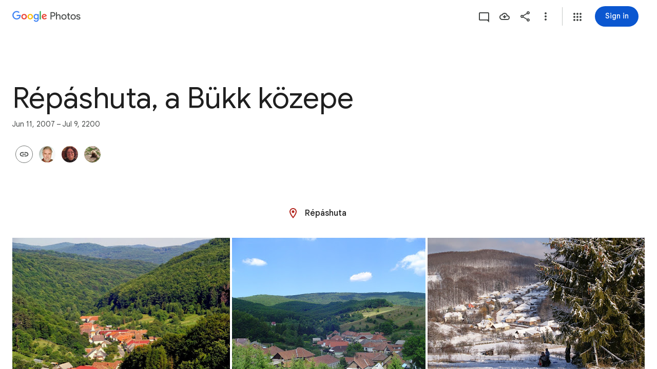

--- FILE ---
content_type: text/javascript; charset=UTF-8
request_url: https://photos.google.com/_/scs/social-static/_/js/k=boq.PhotosUi.en_US.Z0ffFCKUoC0.2019.O/ck=boq.PhotosUi.-GO9YMUDJmk.L.B1.O/am=AAAAINYAZmA2K_GfCwAIMr7vuID-8bQQNtDI8ILhm70/d=1/exm=A7fCU,AfoSr,Ahp3ie,B7iQrb,BVgquf,E2VjNc,EAvPLb,EFQ78c,FTPxE,IXJ14b,IZT63,Ihy5De,IoAGb,JNoxi,KUM7Z,KfblCf,Kl6Zic,L1AAkb,LEikZe,Lcfkne,LuJzrb,LvGhrf,MI6k7c,MpJwZc,NwH0H,O1Gjze,O6y8ed,OTA3Ae,OlyvMc,P6sQOc,PrPYRd,QIhFr,RMhBfe,RqjULd,RyvaUb,SdcwHb,SpsfSb,Tzmv8c,UBtLbd,UUJqVe,Uas9Hd,Ulmmrd,V3dDOb,WO9ee,WhgWDf,Wp0seb,X07lSd,XVMNvd,XqvODd,YYmHzb,Z15FGf,ZDZcre,ZvHseb,ZwDk9d,_b,_tp,aW3pY,ag510,byfTOb,cVmA2c,e5qFLc,ebZ3mb,fWEBl,gJzDyc,gychg,h1gxcb,hKSk3e,hc6Ubd,hdW3jf,iH3IVc,ig9vTc,j85GYd,kjKdXe,l5KCsc,lXKNFb,lazG7b,lfpdyf,lsjVmc,lwddkf,m9oV,mI3LFb,mSX26d,mdR7q,mzzZzc,n73qwf,nbAYS,oXwu8d,oYstKb,opk1D,p0FwGc,p3hmRc,p9Imqf,pNBFbe,pjICDe,pw70Gc,qTnoBf,rCcCxc,rgKQFc,suMGRe,tAtwtc,w9hDv,wiX7yc,ws9Tlc,xKVq6d,xQtZb,xUdipf,zbML3c,zeQjRb,zr1jrb/excm=_b,_tp,sharedcollection/ed=1/br=1/wt=2/ujg=1/rs=AGLTcCMTMUna4E3RFIlrWqmHB8GLEx9B6Q/ee=EVNhjf:pw70Gc;EmZ2Bf:zr1jrb;F2qVr:YClzRc;JsbNhc:Xd8iUd;K5nYTd:ZDZcre;LBgRLc:SdcwHb;Me32dd:MEeYgc;MvK0qf:ACRZh;NJ1rfe:qTnoBf;NPKaK:SdcwHb;NSEoX:lazG7b;O8Cmgf:XOYapd;Pjplud:EEDORb;QGR0gd:Mlhmy;SNUn3:ZwDk9d;ScI3Yc:e7Hzgb;Uvc8o:VDovNc;YIZmRd:A1yn5d;Zk62nb:E1UXVb;a56pNe:JEfCwb;cEt90b:ws9Tlc;dIoSBb:SpsfSb;dowIGb:ebZ3mb;eBAeSb:zbML3c;gty1Xc:suMGRe;iFQyKf:QIhFr;lOO0Vd:OTA3Ae;oGtAuc:sOXFj;pXdRYb:p0FwGc;qQEoOc:KUM7Z;qafBPd:yDVVkb;qddgKe:xQtZb;wR5FRb:rgKQFc;xqZiqf:wmnU7d;yxTchf:KUM7Z;zxnPse:GkRiKb/dti=1/m=WiC0rd?wli=PhotosUi.sPDLF1NbNF4.createPhotosEditorPrimaryModuleNoSimd.O%3A%3BPhotosUi.u6lejNvrPVg.createPhotosEditorPrimaryModuleSimd.O%3A%3BPhotosUi.hKVLVXztz2U.skottieWasm.O%3A%3BPhotosUi.SS2KbsAHols.twixWasm.O%3A%3B
body_size: -914
content:
"use strict";this.default_PhotosUi=this.default_PhotosUi||{};(function(_){var window=this;
try{
_.SPa=_.x("WiC0rd",[_.wk,_.ct]);
_.Abf=function(a,b){return new _.Pe(a.Ok+"",a.ctor,b?b.ctor:()=>{})};
_.o4=class extends _.v{constructor(a){super(a)}getTitle(){return _.vi(this,2)}setTitle(a){return _.E(this,2,a)}Od(){return _.C(this,2)}};_.o4.prototype.Sa="g7izX";var Ggf=_.Id(100494314,_.np,_.o4);_.op[100494314]={PKb:Ggf};var p4=class extends _.v{constructor(a){super(a)}};p4.prototype.Sa="B6ZlKe";var Hgf=_.Id(100494314,_.pp,p4);_.qp[100494314]={QKb:Hgf};_.d4(_.Abf(Hgf,Ggf),(a,b,c)=>{const d=a.nj();a=_.z(d,_.Zl,1).ob();const e=_.Cy(new _.iw,a),f=_.Yv(new _.Zv,a),g=_.uC(new _.mC,a);let k=null;const l=m=>{_.nI(c,e,(p,q,t,u)=>{p=q.getExtension(_.PI);q=_.vi(p,2);p.setTitle(m);u();k=q;return!1});_.nI(c,f,(p,q,t,u)=>{k=q.getTitle();q.setTitle(m);u();return!1});_.nI(c,g,(p,q,t,u)=>{k=_.vi(q,2);m&&q.setTitle(m);u();return!1})};l(_.vi(d,2));k!==null&&b.then(()=>{l(_.vi(d,2))}).Ad(()=>{l(k)})},"H4TMze");
_.qI({Ui:Ggf},(a,b,c)=>{a=a.Dk;a=_.Cy(new _.iw,_.z(a,_.Zl,1).ob());_.nI(c,a,d=>d.response instanceof _.Ty&&(_.Vy(d.response)||_.qnb(d.response))?!0:!1);_.Ep(c,_.ZI);_.Ep(c,_.uD)},"L5tgId");_.Nu({Ub:_.o4,responseType:p4},()=>_.zC,"TBoQZc");_.Mu({Ub:_.o4,responseType:p4},()=>_.HD,(a,b,c)=>{b=!1;for(const d of _.GD(c)){const e=_.npc(d);let f;if(((f=e)==null?void 0:f.ob())===_.z(a,_.Zl,1).ob()){b=!0;let g;(g=e)==null||g.setTitle(a.Od())}}return b?c:null},"dVK1fb");
_.Mu({Ub:_.o4,responseType:p4},()=>_.qB,(a,b,c)=>(b=_.cj(c,_.BV))&&b.Vn()===_.z(a,_.Zl,1).ob()?(b.setTitle(a.Od()),c):null,"cTqWxc");new _.Jg(_.o4);new _.Jg(p4);_.Igf=new _.Pe("uF3Orb",p4,_.o4,[_.dk,100494314,_.gk,!1,_.hk,"/PhotosFeService.PhotosUpdateEnvelopeTitle"]);
_.n("WiC0rd");
_.gr(_.SPa,class extends _.hr{static Ha(){return{service:{yb:_.mE},model:{album:_.X3}}}constructor(a){super();this.Za=a.service.yb;this.model=a.model.album}setTitle(a){const b=new _.Zl;_.pv(b,this.model.Pc()||this.model.Ta());const c=new _.o4;_.B(c,_.Zl,1,b);c.setTitle(a);return this.Za.Ia(_.Igf.getInstance(c)).then()}});
_.r();
}catch(e){_._DumpException(e)}
}).call(this,this.default_PhotosUi);
// Google Inc.


--- FILE ---
content_type: text/javascript; charset=UTF-8
request_url: https://photos.google.com/_/scs/social-static/_/js/k=boq.PhotosUi.en_US.Z0ffFCKUoC0.2019.O/ck=boq.PhotosUi.-GO9YMUDJmk.L.B1.O/am=AAAAINYAZmA2K_GfCwAIMr7vuID-8bQQNtDI8ILhm70/d=1/exm=A7fCU,AfoSr,Ahp3ie,B7iQrb,BVgquf,DgRu0d,E2VjNc,EAvPLb,EFQ78c,FTPxE,GjWdcd,H9DA2,IXJ14b,IZT63,Ihy5De,IoAGb,JNoxi,KUM7Z,KfblCf,Kl6Zic,L1AAkb,LEikZe,LSJdJ,Lcfkne,LhnIsc,LuJzrb,LvGhrf,M47HP,MI6k7c,MpJwZc,NCfd3d,NwH0H,O1Gjze,O6y8ed,OTA3Ae,OWATsd,OlyvMc,P6sQOc,PrPYRd,QIhFr,RADqFb,RMhBfe,RRkLTe,RqjULd,RyvaUb,SdcwHb,SpsfSb,SuKpI,Tzmv8c,UBtLbd,UUJqVe,Uas9Hd,Ulmmrd,V3dDOb,VJsAOe,VXiCDb,WO9ee,WhgWDf,WiC0rd,Wp0seb,X07lSd,XVMNvd,XqvODd,YYmHzb,Z15FGf,ZDZcre,ZKJK8d,ZvHseb,ZwDk9d,_b,_tp,aW3pY,ag510,b7RkI,bfChRb,byfTOb,cVmA2c,e5qFLc,eT0are,ebZ3mb,erJNX,fWEBl,gI0Uxb,gJzDyc,gychg,h1gxcb,hClpFe,hKSk3e,hc6Ubd,hdW3jf,iH3IVc,iOpRIf,ig9vTc,j85GYd,jmpo2c,juNMwb,k0FtEb,kjKdXe,l5KCsc,lWpni,lXKNFb,lazG7b,lfpdyf,lsjVmc,lwddkf,m9oV,mAkZxc,mI3LFb,mSX26d,mdR7q,mezZFd,mzzZzc,n73qwf,nbAYS,o3R5Zb,oXwu8d,oYstKb,odxaDd,opk1D,p0FwGc,p3hmRc,p9Imqf,pA3VNb,pNBFbe,pjICDe,pw70Gc,q0xTif,qTnoBf,rCcCxc,rgKQFc,sOXFj,saA6te,suMGRe,tAtwtc,tXXc4b,vDfG5,w9hDv,wiX7yc,ws9Tlc,xKVq6d,xQtZb,xUdipf,yDXup,zHErAd,zbML3c,zeQjRb,zr1jrb,ztzXpd/excm=_b,_tp,sharedcollection/ed=1/br=1/wt=2/ujg=1/rs=AGLTcCMTMUna4E3RFIlrWqmHB8GLEx9B6Q/ee=EVNhjf:pw70Gc;EmZ2Bf:zr1jrb;F2qVr:YClzRc;JsbNhc:Xd8iUd;K5nYTd:ZDZcre;LBgRLc:SdcwHb;Me32dd:MEeYgc;MvK0qf:ACRZh;NJ1rfe:qTnoBf;NPKaK:SdcwHb;NSEoX:lazG7b;O8Cmgf:XOYapd;Pjplud:EEDORb;QGR0gd:Mlhmy;SNUn3:ZwDk9d;ScI3Yc:e7Hzgb;Uvc8o:VDovNc;YIZmRd:A1yn5d;Zk62nb:E1UXVb;a56pNe:JEfCwb;cEt90b:ws9Tlc;dIoSBb:SpsfSb;dowIGb:ebZ3mb;eBAeSb:zbML3c;gty1Xc:suMGRe;iFQyKf:QIhFr;lOO0Vd:OTA3Ae;oGtAuc:sOXFj;pXdRYb:p0FwGc;qQEoOc:KUM7Z;qafBPd:yDVVkb;qddgKe:xQtZb;wR5FRb:rgKQFc;xqZiqf:wmnU7d;yxTchf:KUM7Z;zxnPse:GkRiKb/dti=1/m=cRSdI,EKHvcb,kWaOrb,PIVayb,HqNShc,qUYJve,il3TSb,tLsXUb,n8IGBc,NYuKKe?wli=PhotosUi.sPDLF1NbNF4.createPhotosEditorPrimaryModuleNoSimd.O%3A%3BPhotosUi.u6lejNvrPVg.createPhotosEditorPrimaryModuleSimd.O%3A%3BPhotosUi.hKVLVXztz2U.skottieWasm.O%3A%3BPhotosUi.SS2KbsAHols.twixWasm.O%3A%3B
body_size: -903
content:
"use strict";_F_installCss(".QzIUA{align-items:center;display:inline-flex;flex-direction:column;width:100%}.DcC8tb{fill:var(--gm3-sys-color-tertiary,#146c2e)}.i2la3{font-family:Google Sans,Roboto,Arial,sans-serif;line-height:2rem;font-size:1.5rem;letter-spacing:0em;font-weight:400;margin-top:8px}@media (max-height:280px){.QzIUA{flex-direction:row}.i2la3{margin-top:0;margin-left:8px}}.NLiuKe{border-width:0;box-shadow:0 1px 3px 0 color-mix(in srgb,var(--gm3-sys-color-shadow,#000) 30%,transparent),0 4px 8px 3px color-mix(in srgb,var(--gm3-sys-color-shadow,#000) 15%,transparent);position:absolute;top:-16px;left:-40px;right:-40px;padding:16px 40px;margin-bottom:20px;display:flex;flex-direction:column;justify-content:center;align-items:center;-ms-flex-pack:center;background-color:var(--gm3-sys-color-surface,#fff);border-radius:8px}.NLiuKe::before{content:\" \";position:absolute;top:-16px;left:-16px;right:-16px;bottom:0}.NLiuKe .kmqzh{text-align:center}.NLiuKe .tL9Q4c{border-color:transparent;max-width:960px;margin:0 auto;position:absolute;top:0;left:0;right:0;bottom:0;display:inline-block;padding:0 10px}.NLiuKe .snByac{padding:0 10px}.NLiuKe .kmqzh .tL9Q4c,.NLiuKe .kmqzh .tL9Q4c:hover{border-bottom:1px solid transparent}.NLiuKe .cXrdqd{display:none}sentinel{}");
this.default_PhotosUi=this.default_PhotosUi||{};(function(_){var window=this;
try{
_.aRa=_.x("cRSdI",[]);
_.n("cRSdI");
_.R(_.aRa,class extends _.Q{static Ha(){return{}}mh(a,b){this.Ma("UMAzcc").Db("eO2Zfd",!!b.TI);return _.Ze(_.OM(()=>{}))}});



_.r();
_.n("GI8h7");
var nnc,onc,pnc;nnc=CSS.supports("selector(:focus-visible)");_.vM=function(a,b,c){a.Ua!==null?(_.BE(a.wa(),a.Ua,c),a.Ua=null):_.BE(a.wa(),b,c)};onc=function(a){var b=a.Fa();a=b==null?void 0:_.af(b.getData("tooltipIsRich"),!1);b=b==null?void 0:_.af(b.getData("tooltipIsPersistent"),!1);return{gu:a,Wr:b}};pnc=async function(a){var b=(0,_.y)(),c=b();b=b(1);try{if(!a.Ph){a.wb=!0;try{const {service:d}=b(await c(_.ue(a,{service:{uc:_.keb}})));a.Ph=d.uc}catch(d){b();if(d instanceof _.fga)return;throw d;}}return a.Ph}finally{c()}};
_.wM=class extends _.PL{constructor(){super();this.hc=_.yn(_.lu(_.yL,"m9ZlFb"),{optional:!0});this.wb=!1;this.Ua=_.Bg(this.getData("idomClass"));this.Ki=_.af(this.getData("useNativeFocusLogic"),!1);_.DE(this.wa())}oa(){return this.hc()}na(a){if(!this.Ud()&&this.Ag()){const {gu:b,Wr:c}=onc(this);b&&c?this.lb():this.Mj(3)}return super.na(a)}Ja(){this.Ag()&&(this.Ki&&nnc?this.wa().el().matches(":focus-visible"):_.OE)&&this.Ch(2);this.trigger("AHmuwe")}Pb(a){this.Ag()&&this.Mj(7,a.event);this.trigger("O22p3e")}Da(a){this.Ag()&&
this.Ch(a.event.pointerType==="touch"?5:1);return super.Da(a)}Ea(a){const b=super.Ea(a);this.Ag()&&this.Mj(a.event.pointerType==="touch"?5:1);return b}Ag(){const a=this.Ra();return a?a.Sc().length>0:!1}Xa(){let a=_.Bg(this.wa().getData("tooltipId"));if(!_.af(this.wa().getData("tooltipEnabled"),!1)&&!a)return null;!a&&this.wa().Lb("aria-describedby")&&(a=this.wa().Lb("aria-describedby"));a||(_.dn(this.wa(),"[data-tooltip-id]").isEmpty()?_.dn(this.wa(),"[aria-describedby]").isEmpty()||(a=_.dn(this.wa(),
"[aria-describedby]").Lb("aria-describedby")):a=_.Af(_.dn(this.wa(),"[data-tooltip-id]").getData("tooltipId"),""));return a||null}Ra(){var a=this.Xa();return a?(a=this.de().getElementById(a))?new _.cn(a):null:null}Fa(){const a=this.wa();if(!a.el().isConnected||!_.af(this.wa().getData("tooltipEnabled"),!1)&&!a.getData("tooltipId").jf())return null;if(a.getData("tooltipId").jf()||a.Lb("aria-describedby"))return a;let b=_.dn(a,"[data-tooltip-id]");if(!b.isEmpty())return b.first();b=_.dn(a,"[aria-describedby]");
return b.isEmpty()?null:b.first()}tq(a){var {gu:b}=onc(this);if(b)throw Error("ke");(b=this.Ra())&&b.setText(a||"")}async Ch(a){var b=(0,_.y)(),c=b();b=b(1);try{const f=this.Fa();if(f&&f.el().isConnected){var d=b(await c(pnc(this)));if(d&&f.el().isConnected){var e=d.Ch(f.el(),a);e&&_.Ig(this,e)}}}finally{c()}}async Mj(a,b){var c=(0,_.y)(),d=c();c=c(1);try{const e=this.Fa();if(e&&this.wb){let f;const g=c(await d((f=this.Ph)!=null?f:pnc(this)));g&&g.Mj(e.el(),a,b)}}finally{d()}}async lb(){var a=(0,_.y)(),
b=a();a=a(1);try{const c=this.Fa();if(c){const d=a(await b(pnc(this)));d&&c.el().isConnected&&d.Ea(c.el())}}finally{b()}}async ka(){this.Ag()&&this.Ph&&this.Ph.ka()}Ya(a){super.Ya(a);return!0}ua(){let a;(a=this.oa())==null||a.ne()}};_.wM.prototype.$wa$Mkz1i=function(){return this.ua};_.wM.prototype.$wa$xexox=function(){return this.Ya};_.wM.prototype.$wa$fLiPzd=function(){return this.ka};_.wM.prototype.$wa$yiFRid=function(){return this.lb};_.wM.prototype.$wa$IrH4te=function(){return this.Fa};
_.wM.prototype.$wa$XwOqFd=function(){return this.Ra};_.wM.prototype.$wa$yqfwr=function(){return this.Xa};_.wM.prototype.$wa$cHeRTd=function(){return this.Ag};_.wM.prototype.$wa$vpvbp=function(){return this.Ea};_.wM.prototype.$wa$EX0mI=function(){return this.Da};_.wM.prototype.$wa$zjh6rb=function(){return this.Pb};_.wM.prototype.$wa$h06R8=function(){return this.Ja};_.wM.prototype.$wa$h5M12e=function(){return this.na};_.wM.prototype.$wa$WY2ttb=function(){return this.oa};
_.r();
_.qt=_.Ur("GI8h7",[_.pt]);_.Rd(_.qt);
_.neb=_.x("EKHvcb",[_.qt]);_.Rd(_.neb);
_.n("EKHvcb");
var Vnc=class extends _.wM{constructor(){super();this.qe=_.ke(_.kr);this.link=this.wa().find("A").kd(0);var a=this.wa().el(),b=this.eh.bind(this);a.__soy_skip_handler=b}ld(){}Na(a){_.ve(this.link.Ab(),a)}ha(a){_.zn([(0,_.xn)`target`],this.link.Ab(),"target",a)}na(a){if(a.type==="keydown"&&a.event.key==="Enter")return!1;super.na(a);return!0}Ja(a){this.Ki?(this.Ag()&&this.link.el().matches(":focus-visible")&&this.Ch(2),this.trigger("AHmuwe")):super.Ja(a)}getLabel(){return this.Vb("V67aGc").Sc()}setLabel(){}zf(){let a;
return(a=this.Vb("hSRGPd").Lb("aria-label"))!=null?a:null}eh(a,b){b.zf()!==this.wa().Lb("aria-label")&&_.zn([(0,_.xn)`aria-`],this.link.Ab(),"aria-label",b.zf());var c;const d=(c=b.data.vd)!=null?c:null;d!==this.link.Lb("href")&&(d!==null?this.Na(d.toString()):this.link.rd("href"));var e;c=(e=b.data.Te)!=null?e:null;c!==this.link.Lb("target")&&(c!==null?this.ha(c):this.link.rd("target"));e=this.Ma("S5tZuc").children();!e.size()||e.size()>1||this.qe.ao(e.el(),b.data.icon);_.vM(this,a.data.Ga,b.data.Ga);
a=(a=b.mi())?a.toString():"";_.CE(this.wa(),a);return!0}};Vnc.prototype.$wa$S1wTJc=function(){return this.zf};Vnc.prototype.$wa$SQpL2c=function(){return this.getLabel};Vnc.prototype.$wa$h06R8=function(){return this.Ja};Vnc.prototype.$wa$h5M12e=function(){return this.na};_.mu(Vnc,_.neb);
_.r();
_.K9a=_.x("kWaOrb",[_.Cm]);
_.n("kWaOrb");
var ejh=class extends _.Q{static Ha(){return{service:{focus:_.pF}}}constructor(a){super();this.na=_.T(_.U().Ia(b=>{this.wa().Db("FwR7Pc",b.data)}));this.Ed=a.service.focus}oa(){this.trigger("czPuv")}ka(a){this.na(a)}ha(){this.Ed.mj(this.wa())}};ejh.prototype.$wa$vHYNDf=function(){return this.ha};ejh.prototype.$wa$d8WWbe=function(){return this.ka};ejh.prototype.$wa$FFkbFb=function(){return this.oa};_.R(_.K9a,ejh);
_.r();
_.meb=_.x("PIVayb",[_.qt]);_.Rd(_.meb);
_.n("PIVayb");
var Tnc;Tnc=new Set(["aria-label","disabled"]);
_.Unc=class extends _.wM{constructor(){super();this.qe=_.ke(_.kr);if(_.EE(this.wa())){var a=this.wa().el(),b=this.eh.bind(this);a.__soy_skip_handler=b}}bn(a){_.zn([(0,_.xn)`aria-`],this.wa().el(),"aria-label",a)}getLabel(){return this.Vb("V67aGc").Sc()}setLabel(a){this.Vb("V67aGc").setText(a)}eh(a,b){var c=this.Ma("S5tZuc").children();!c.size()||c.size()>1||this.qe.ao(c.el(),b.data.icon);!!b.Ud()!==this.Ud()&&this.ld(!!b.Ud());c=b.zf();c!==this.wa().Lb("aria-label")&&(c?this.wa().el().setAttribute("aria-label",
c):this.wa().rd("aria-label"));_.vM(this,a.data.Ga,b.data.Ga);a=(a=b.mi())?a.toString():"";_.CE(this.wa(),a,{Hv:Tnc});return!0}};_.Unc.prototype.$wa$SQpL2c=function(){return this.getLabel};_.mu(_.Unc,_.meb);
_.r();
_.n("gSbnkd");

_.r();
_.Ct=_.x("rkrHrf",[_.$e,_.ds]);
_.n("rkrHrf");
_.dQ=function(a,b){return _.Si(a,1,b)};_.eQ=function(a,b){return _.E(a,3,b)};_.fQ=function(a,b){return _.E(a,2,b)};_.WDc=class extends _.v{constructor(a){super(a)}Of(){return _.z(this,_.mm,1)}};_.WDc.prototype.Sa="tZltle";
var XDc=class extends _.UP{Fg(){return _.TP(this).zA().length||null}Mw(){return!0}mx(){return _.TP(this).zA(_.EO)}Ox(a){_.dQ(_.TP(this),a)}ha(){return"wx2dGc"}},YDc=function(a,b){a=a.QJ;a=_.Y(new _.X("{UPPER_LIMIT_1,plural,=1{{UPPER_LIMIT_2} item is the most that can be saved at one time}other{{UPPER_LIMIT_2} items is the most that can be saved at one time}}"),{UPPER_LIMIT_1:a,UPPER_LIMIT_2:_.I(a)});return _.O(_.P(),_.fN({title:(0,_.H)("Can't save photos"),content:(0,_.H)(a),ou:"9840"},b))};_.gQ=class extends _.XP{static Ha(){return{service:{je:_.Wq}}}constructor(a){super(a.ab);this.Pg=a.service.je}yp(a){return _.WP(this,new XDc(_.U9b.getInstance(a),this.Pg))}ka(){return YDc}Da(a){return _.Gi(a,3)!==2}};_.Lq(_.Ct,_.gQ);
_.r();
_.b$a=_.x("HqNShc",[_.Fk,_.ct,_.Ct,_.Bt,_.as,_.bs]);
_.n("HqNShc");
var Ujh=function(a,b){_.T(_.U().Ia(()=>{a.qj.Db("eO2Zfd",b===1);a.oa.toggle(b===0);a.ua.toggle(b===2)}))()},Vjh=class extends _.Q{static Ha(){return{Qa:{soy:_.Dr},controller:{button:{jsname:"LgbsSe",ctor:_.du}},model:{album:_.X3},service:{yp:_.gQ,login:_.fI,Wi:_.JP,Kb:_.bM}}}constructor(a){super();this.na=a.service.login;this.soy=a.Qa.soy;this.ha=a.controller.button;this.model=a.model.album;this.hb=a.service.Kb;this.ka=a.service.yp;this.oa=this.ha.Ma("K38HNd");this.ua=this.ha.Ma("tD8cu");this.qj=
this.ha.Ma("aZ2wEe");this.Vh=a.service.Wi}Qb(){if(_.vl()){var a=_.FI(266).start();_.Caf(this.model);Ujh(this,2);this.ha.ld(!0);var b=new _.YJ;_.eQ(b,this.model.Ta());_.fQ(b,this.model.Ob());this.ka.yp(b).then(()=>{this.hb.show(this.soy.renderText(_.tjh));a.end()},c=>{a.oc(c).end();Ujh(this,0);"function"==typeof _.wK&&c instanceof _.wK?_.IP(this.Vh,5,this.soy.renderText(_.jS),this.soy.renderText(_.UTc)):_.$L(this.hb,{message:this.soy.renderText(_.ujh)})})}else this.na.login()}Da(){Ujh(this,2)}};
Vjh.prototype.$wa$q6M9sb=function(){return this.Da};Vjh.prototype.$wa$KjsqPd=function(){return this.Qb};_.R(_.b$a,Vjh);




_.r();
_.n("uIZIXd");
var znc=new Map([["Hz4U2",{[0]:"vZZmY",[1]:"G8v2sf",[2]:"Fny5Ud",[3]:"EPIFzf",[4]:"cnXiIf",[5]:""}],["bquZzf",{[0]:"Nv88J",[1]:"JsR2ad",[2]:"Av5PAd",[3]:"RiaIVc",[4]:"hJp7Mb",[5]:""}]]);_.Anc=2*Math.PI/360;_.AM=class extends _.fu{constructor(){super();this.progress=0;this.Fa=5;this.lb=0;this.window=this.getWindow();a:{var a=this.wa().children().first();for(const [b,c]of znc){const d=c;if(a.Wb(b)){a=d;break a}}throw Error("Uf`"+Array.from(znc.keys()).join(", "));}this.oa=a;this.closed=this.ha().Wb(this.oa[1]);(this.ua=this.ha().el().hasAttribute("aria-valuenow"))&&_.zn([(0,_.xn)`aria-`],this.ha().el(),"aria-valuenow",this.progress.toString());_.DE(this.wa())}open(){this.closed=!1;this.ua||this.ha().tb(this.oa[0]);
this.ha().ub(this.oa[1]);this.wa().rd("aria-hidden")}close(){this.closed=!0;this.ha().tb(this.oa[1]);this.wa().el().setAttribute("aria-hidden","true");this.window.clearTimeout(this.lb);this.lb=this.window.setTimeout(()=>{this.ha().ub(this.oa[0])},500)}Uk(){return this.closed}Nx(a){(this.ua=a)?(this.ha().ub(this.oa[0]),this.Mo(this.progress)):(this.ha().tb(this.oa[0]),this.ha().rd("aria-valuenow"));this.ua||this.Fa===5||(this.ha().ub(this.oa[this.Fa]),this.Fa=5)}Eb(){return this.ua}Mo(a){this.progress=
a;if(this.ua){_.zn([(0,_.xn)`aria-`],this.ha().el(),"aria-valuenow",this.progress.toString());var b=5;a===1?b=4:a>.9?b=3:a===0&&(b=2);b!==this.Fa&&(this.Fa!==5&&this.ha().ub(this.oa[this.Fa]),b!==5&&this.ha().tb(this.oa[b]),this.Fa=b)}}wb(){return this.progress}ha(){return this.Ma("LbNpof")}};_.AM.prototype.$wa$nlVIef=function(){return this.ha};_.AM.prototype.$wa$voETec=function(){return this.wb};_.AM.prototype.$wa$u97Xue=function(){return this.Eb};_.AM.prototype.$wa$qdulke=function(){return this.Uk};
_.AM.prototype.$wa$TvD9Pc=function(){return this.close};_.AM.prototype.$wa$FNFY6c=function(){return this.open};
_.r();
_.eeb=_.Ur("uIZIXd",[]);_.Rd(_.eeb);
_.feb=_.x("qUYJve",[_.eeb]);_.Rd(_.feb);
_.n("qUYJve");
_.Bnc=class extends _.AM{constructor(){super();this.Mo(_.Dk(this.wa().getData("progressvalue")))}Mo(a){super.Mo(a);this.wa().Ab().style.setProperty("--progress-value",`${a}`)}};_.mu(_.Bnc,_.feb);
_.r();
_.iPa=_.x("il3TSb",[_.Ys]);
_.n("il3TSb");
var kef=function(a){var b=_.vuc(a.na,0);b=a.ha>b?a.ha:b;if(a.ka<b||!_.Pb())a.wa().setStyle("margin-bottom",b+"px"),a.ka=b},lef=class extends _.Q{static Ha(){return{service:{prompt:_.ZN}}}constructor(a){super();this.ha=this.ka=0;this.na=a.service.prompt;this.Ja=_.T(_.U().Ia(()=>{kef(this)}));this.Ea=_.T(_.U().Ia(b=>{typeof b.data==="number"&&(this.ha=b.data);kef(this)}));this.ua=_.T(_.U().Ia(()=>{this.ha=0;kef(this)}))}Fa(){this.Ja()}Da(a){this.Ea(a)}oa(){this.ua()}};lef.prototype.$wa$q0jwkb=function(){return this.oa};
lef.prototype.$wa$zydxpb=function(){return this.Da};lef.prototype.$wa$p7wHXe=function(){return this.Fa};_.R(_.iPa,lef);
_.r();
_.zOa=_.x("g46hLb",[_.Fk,_.Ql,_.wk,_.Hl,_.bs,_.ps]);
_.Kfe=function(a){a=a||{};return _.O(_.P(),_.Rw(_.Co({tg:(0,_.H)('<path d="M12 2C6.48 2 2 6.48 2 12s4.48 10 10 10 10-4.48 10-10S17.52 2 12 2zm-2 15l-4-4 1.4-1.4 2.6 2.6 6.6-6.6L18 9l-8 8z"></path><path d="M0 0h24v24H0V0z" fill="none"></path>')},a)))};
_.n("g46hLb");
var Qfe;Qfe=class{constructor(a){this.Ac=a;a.ma("/client_streamz/photos/web/sharing/user_block_action_count",_.IH("status"),_.IH("entry_point"))}Zd(a,b){this.Ac.ha("/client_streamz/photos/web/sharing/user_block_action_count",a,b)}};
_.Rfe=function(a,b){a=a||{};var c=a.Wq;const d=a.headerContent;var e=a.bA;const f=a.c4,g=a.Ka,k=a.ou;var l=b.Pa;a=_.P();let m="";c?m+="Block "+c+"?":(c=_.Y(new _.X("{VIEWER_GENDER,select,female{Block person?}male{Block person?}other{Block person?}}"),{VIEWER_GENDER:l}),m+=c);c=_.Mo(d);let p=_.I("You will no longer see each other's photos, comments, or any activity across other Google services. Some effects may not be reversible.")+' <a href="https://support.google.com/photos/answer/7066109?p=blocking&rd=1" class="'+
_.K("lLvKQb")+'" aria-label="';p+=_.No("Learn more about user to user blocks.");p+='">Learn more</a>';l=_.Y(new _.X("{VIEWER_GENDER,select,female{Block person}male{Block person}other{Block person}}"),{VIEWER_GENDER:l});e=_.O(_.P(),_.iN(b,void 0,l,e,void 0,void 0,void 0,void 0,k?k:"22850; track:click",void 0,"8838; track:click",void 0,void 0,void 0,f));_.O(a,_.dN({Vf:"BHlHif",title:_.O(_.P(),_.J(d)?_.N(_.O(_.N(_.P(),'<div class="'+_.K("g4BqKe")+'">'),_.I(d)),'</div><div class="'+_.K("HeGCxc")+'">'+
_.I(m)+"</div>"):_.I(m)),ariaLabel:(c?c+". ":"")+m,content:(0,_.H)(p),buttons:e,Ka:g?g:"23028",Bi:!0},b));return a};_.Sfe=function(a){return a?a+" blocked":"User blocked"};_.Tfe=function(a){a=a||{};return _.Sfe(a.Wq)};_.Ufe=function(){return"Trouble blocking user. Try again."};var Vfe=class extends _.v{constructor(a){super(a)}uh(){return _.D(this,1)}Wd(){return _.C(this,1)}};var I_=class extends _.v{constructor(a){super(a)}ha(a){return _.Oh(this,2,Vfe,a)}};I_.prototype.Sa="BqMRIb";var J_=class extends _.v{constructor(a){super(a)}};J_.prototype.Sa="lA7rhd";_.Nu({Ub:I_,responseType:J_},()=>_.Gw,"sFGHFe").ha=(a,b,c)=>{const d=new Set(_.$h(a,Vfe,2,_.Qh()).map(f=>f.Wd()).filter(f=>!!f));let e;a=(e=c.ac())==null?void 0:e.ha().map(f=>{let g;return f==null?void 0:(g=f.Tb())==null?void 0:g.Wd()});return a==null||a.some(f=>!f||d.has(f))};_.Nu({Ub:I_,responseType:J_},()=>_.zC,"VWUv2d");_.Nu({Ub:I_,responseType:J_},()=>_.Ty,"zVXH7b");_.Nu({Ub:I_,responseType:J_},()=>_.Ofe,"QWV0L");_.Nu({Ub:I_,responseType:J_},()=>_.ow,"VgxRgd");
_.Nu({Ub:I_,responseType:J_},()=>_.H_,"esM0qb");_.Nu({Ub:I_,responseType:J_},()=>_.uD,"JADoDf");_.Nu({Ub:I_,responseType:J_},()=>_.qB,"oibtBb").ha=(a,b,c)=>{a=_.$h(a,Vfe,2,_.Qh()).map(f=>f.Wd()).filter(f=>!!f);let d,e;return(c=(d=c.rl())==null?void 0:(e=d.Tb())==null?void 0:e.Wd())?a.includes(c):!0};_.Nu({Ub:I_,responseType:J_},()=>_.HD,"Oyf5Wc");_.Nu({Ub:I_,responseType:J_},()=>_.dB,"E2zPJ").ha=(a,b,c)=>{a=_.ki(c,9);return a===2||a===3};new _.Jg(I_);new _.Jg(J_);_.Wfe=new _.Pe("yWfGIb",J_,I_,[_.gk,!1,_.hk,"/PhotosAbuseDataService.PhotosBlockAndReportUsers"]);_.Xfe=function(a,b,c){var d=new Vfe;b=_.E(d,1,b);a=c?c:a.soy.renderText(_.esc);a=[_.E(b,2,a)];c=new I_;c=_.Ri(c,1,1);return _.bi(c,2,a)};_.K_=function(a,b,c){c=c instanceof _.Zk?_.$k(c):c.toString();(new Qfe(a.Ac.get())).Zd(c,b)};
_.Yfe=class extends _.Qq{static Ha(){return{Qa:{soy:_.Dr},service:{dialog:_.YM,yb:_.mE,Rf:_.FH,Kb:_.bM,cJ:_.guc}}}constructor(a){super();this.soy=a.Qa.soy;this.mb=a.service.dialog;this.ha=a.service.yb;this.hb=a.service.Kb;this.Ac=a.service.Rf;this.ma=a.service.cJ}lE(a,b,c,d,e="one_off"){return this.mb.render(_.Rfe,{Wq:b}).show().then(()=>{const f=_.Xfe(this,a,b);return this.ha.Ia(_.Wfe.getInstance(f)).then(()=>{this.hb.show({message:c?c:this.soy.renderText(_.Tfe,{Wq:b})});_.K_(this,e,"success")},
g=>{_.$L(this.hb,{message:d?d:this.soy.renderText(_.Ufe)});_.K_(this,e,_.EI(g));throw g;})},f=>{_.K_(this,e,f instanceof _.mh?"aborted":"unknown");throw f;})}};_.Lq(_.zOa,_.Yfe);


_.r();
_.AOa=_.x("dawRYe",[_.Fk,_.Hl,_.bs,_.Gk,_.Il,_.Jl]);
_.bKb=function(a,b){_.zb(b,"/")||(b="/"+b);a=a.match(_.ze);return _.yga(a[1],a[2],a[3],a[4],b,a[6],a[7])};_.cKb=Promise;_.dKb=class{constructor(a){this.ma=a}send(a,b,c){this.ma.then(d=>{d.send(a,b,c)})}};_.dKb.prototype.ha=_.aa(113);var eKb=class{constructor(a,b){this.data=a;this.channel=b}};_.gKb=function(a){const b=new MessageChannel;fKb(b.port1,a);return b};_.iKb=function(a,b){fKb(a,b);return new _.hKb(a)};_.hKb=class{constructor(a){this.ma=a}send(a,b,c=[]){b=_.gKb(b);this.ma.postMessage(a,[b.port2].concat(c))}};_.hKb.prototype.ha=_.aa(112);var fKb=function(a,b){b&&(a.onmessage=c=>{b(new eKb(c.data,_.iKb(c.ports[0])))})};var jKb,kKb;jKb=class{constructor(a){this.ha=a}verify(a){return this.ha(a)}};kKb=a=>{const b=Object.create(null);(typeof a==="string"?[a]:a).forEach(c=>{if(c==="null")throw Error("ee");b[c]=!0});return c=>b[c]===!0};_.lKb=a=>a instanceof jKb?a:typeof a==="function"?new jKb(a):new jKb(kKb(a));_.nKb=({destination:a,iframe:b,origin:c,bC:d="ZNWN1d",onMessage:e,v7:f})=>_.mKb({destination:a,Yl:()=>b.contentWindow,Ora:_.lKb(c),bC:d,onMessage:e,v7:f});_.mKb=({destination:a,Yl:b,Ora:c,token:d,bC:e,onMessage:f,v7:g})=>new _.dKb(new _.cKb((k,l)=>{const m=p=>{p.source&&p.source===b()&&c.verify(p.origin)&&(p.data.n||p.data)===e&&(a.removeEventListener("message",m,!1),d&&p.data.t!==d?l(Error("fe`"+e+"`"+d+"`"+p.data.t)):(k(_.iKb(p.ports[0],f)),g&&g(p)))};a.addEventListener("message",m,!1)}));
_.LG=function(a,b,c,d){var e=arguments.length,f=e<3?b:d===null?d=Object.getOwnPropertyDescriptor(b,c):d,g;if(Reflect&&typeof Reflect==="object"&&typeof Reflect.decorate==="function")f=Reflect.decorate(a,b,c,d);else for(var k=a.length-1;k>=0;k--)if(g=a[k])f=(e<3?g(f):e>3?g(b,c,f):g(b,c))||f;e>3&&f&&Object.defineProperty(b,c,f)};_.MG=function(a){if(Reflect&&typeof Reflect==="object"&&typeof Reflect.metadata==="function")return Reflect.metadata("design:type",a)};/*

 Copyright 2019 Google LLC
 SPDX-License-Identifier: BSD-3-Clause
*/
var rXb,sXb,tXb,vXb,wXb;rXb=_.ca.ShadowRoot&&(_.ca.ShadyCSS===void 0||_.ca.ShadyCSS.nativeShadow)&&"adoptedStyleSheets"in Document.prototype&&"replace"in CSSStyleSheet.prototype;sXb=Symbol();tXb=new WeakMap;
_.uXb=class{constructor(a,b){this._$cssResult$=!0;if(sXb!==sXb)throw Error("Se");this.cssText=a;this.ha=b}get styleSheet(){let a=this.ma;const b=this.ha;if(rXb&&a===void 0){const c=b!==void 0&&b.length===1;c&&(a=tXb.get(b));a===void 0&&((this.ma=a=new CSSStyleSheet).replaceSync(this.cssText),c&&tXb.set(b,a))}return a}toString(){return this.cssText}};
vXb=(a,b)=>{if(rXb)a.adoptedStyleSheets=b.map(c=>c instanceof CSSStyleSheet?c:c.styleSheet);else for(const c of b){b=document.createElement("style");const d=_.ca.litNonce;d!==void 0&&b.setAttribute("nonce",d);b.textContent=c.cssText;a.appendChild(b)}};wXb=rXb?a=>a:a=>{if(a instanceof CSSStyleSheet){let b="";for(const c of a.cssRules)b+=c.cssText;a=new _.uXb(typeof b==="string"?b:String(b))}return a};/*

 Copyright 2017 Google LLC
 SPDX-License-Identifier: BSD-3-Clause
*/
var xXb=({ReactiveElement:a})=>{if(globalThis.ShadyCSS!==void 0&&(!globalThis.ShadyCSS.nativeShadow||globalThis.ShadyCSS.ApplyShim)){a=a.prototype;globalThis.ShadyDOM&&globalThis.ShadyDOM.inUse&&globalThis.ShadyDOM.noPatch===!0&&globalThis.ShadyDOM.patchElementProto(a);var b=a.yH;a.yH=function(){const e=this.localName;if(globalThis.ShadyCSS.nativeShadow)return b.call(this);if(!this.constructor.hasOwnProperty("__scoped")){this.constructor.__scoped=!0;const g=this.constructor.uca.map(m=>m instanceof
CSSStyleSheet?Array.from(m.cssRules).reduce((p,q)=>p+q.cssText,""):m.cssText);let k,l;(k=globalThis.ShadyCSS)==null||(l=k.ScopingShim)==null||l.prepareAdoptedCssText(g,e);this.constructor.yxa===void 0&&globalThis.ShadyCSS.prepareTemplateStyles(document.createElement("template"),e)}let f;return(f=this.shadowRoot)!=null?f:this.attachShadow(this.constructor.Gta)};var c=a.connectedCallback;a.connectedCallback=function(){c.call(this);this.sP&&globalThis.ShadyCSS.styleElement(this)};var d=a.M$;a.M$=function(e){this.sP||
globalThis.ShadyCSS.styleElement(this);d.call(this,e)}}},yXb;(yXb=globalThis).reactiveElementPolyfillSupport!=null||(yXb.reactiveElementPolyfillSupport=xXb);/*

 Copyright 2016 Google LLC
 SPDX-License-Identifier: BSD-3-Clause
*/
var zXb,AXb,BXb,CXb,DXb,EXb,FXb,GXb,HXb,IXb,LXb,MXb;zXb=HTMLElement;AXb=Object.is;BXb=Object.defineProperty;CXb=Object.getOwnPropertyDescriptor;DXb=Object.getOwnPropertyNames;EXb=Object.getOwnPropertySymbols;FXb=Object.getPrototypeOf;GXb=_.ca.trustedTypes;HXb=GXb?GXb.emptyScript:"";IXb=_.ca.reactiveElementPolyfillSupport;
_.JXb={xua(a,b){switch(b){case Boolean:a=a?HXb:null;break;case Object:case Array:a=a==null?a:JSON.stringify(a)}return a},bda(a,b){let c=a;switch(b){case Boolean:c=a!==null;break;case Number:c=a===null?null:Number(a);break;case Object:case Array:try{c=JSON.parse(a)}catch(d){c=null}}return c}};_.KXb=(a,b)=>!AXb(a,b);LXb={Nk:!0,type:String,aO:_.JXb,reflect:!1,Vua:!1,iea:_.KXb};Symbol.metadata==null&&(Symbol.metadata=Symbol("Ue"));MXb=Symbol.metadata;_.NXb=new WeakMap;
_.OXb=function(a,b,c,d){let e;const {get:f,set:g}=(e=CXb(a.prototype,b))!=null?e:{get(){return this[c]},set(k){this[c]=k}};return{get:f,set(k){const l=f==null?void 0:f.call(this);g==null||g.call(this,k);this.tw(b,l,d)},configurable:!0,enumerable:!0}};_.PXb=function(a,b,c=LXb){c.state&&(c.Nk=!1);a.Q$();a.prototype.hasOwnProperty(b)&&(c=Object.create(c),c.Jka=!0);a.CE.set(b,c);c.rra||(c=_.OXb(a,b,Symbol(),c),c!==void 0&&BXb(a.prototype,b,c))};
_.QXb=function(a,b){let c;return(c=a.CE.get(b))!=null?c:LXb};_.RXb=function(a){if(a.k_){if(!a.sP){a.j8!=null||(a.j8=a.yH());if(a.n3){for(const [d,e]of a.n3)a[d]=e;a.n3=void 0}var b=a.constructor.CE;if(b.size>0)for(const [d,e]of b){b=d;var c=e;const f=a[b];c.Jka!==!0||a.yW.has(b)||f===void 0||a.L$(b,void 0,c,f)}}b=!1;c=a.yW;try{b=!0;let d;(d=a.O$)==null||d.forEach(e=>{let f;return(f=e.SCb)==null?void 0:f.call(e)});a.update(c)}catch(d){throw b=!1,a.gma(),d;}b&&a.M$(c)}};
_.NG=class extends zXb{static addInitializer(a){this.Q$();let b;((b=this.zW)!=null?b:this.zW=[]).push(a)}static get observedAttributes(){this.uT();return this.l3&&[...this.l3.keys()]}static Q$(){if(!this.hasOwnProperty("CE")){var a=FXb(this);a.uT();a.zW!==void 0&&(this.zW=[...a.zW]);this.CE=new Map(a.CE)}}static uT(){SXb();if(!this.hasOwnProperty("Tca")){this.Tca=!0;this.Q$();if(this.hasOwnProperty("properties")){var a=this.properties,b=[...DXb(a),...EXb(a)];for(const c of b)_.PXb(this,c,a[c])}a=
this[MXb];if(a!==null&&(a=_.NXb.get(a),a!==void 0))for(const [c,d]of a)this.CE.set(c,d);this.l3=new Map;for(const [c,d]of this.CE)a=c,b=this.N$(a,d),b!==void 0&&this.l3.set(b,a);b=this.styles;a=[];if(Array.isArray(b)){b=new Set(b.flat(Infinity).reverse());for(const c of b)a.unshift(wXb(c))}else b!==void 0&&a.push(wXb(b));this.uca=a}}static N$(a,b){b=b.Nk;return b===!1?void 0:typeof b==="string"?b:typeof a==="string"?a.toLowerCase():void 0}constructor(){super();this.n3=void 0;this.sP=this.k_=!1;this.jS=
null;this.P$()}P$(){this.S$=new Promise(b=>this.foa=b);this.yW=new Map;this.Exa();this.tw();let a;(a=this.constructor.zW)==null||a.forEach(b=>b(this))}Exa(){const a=new Map,b=this.constructor.CE;for(const c of b.keys())this.hasOwnProperty(c)&&(a.set(c,this[c]),delete this[c]);a.size>0&&(this.n3=a)}yH(){let a;const b=(a=this.shadowRoot)!=null?a:this.attachShadow(this.constructor.Gta);vXb(b,this.constructor.uca);return b}connectedCallback(){this.j8!=null||(this.j8=this.yH());this.foa(!0);let a;(a=this.O$)==
null||a.forEach(b=>{let c;return(c=b.QCb)==null?void 0:c.call(b)})}foa(){}disconnectedCallback(){let a;(a=this.O$)==null||a.forEach(b=>{let c;return(c=b.RCb)==null?void 0:c.call(b)})}attributeChangedCallback(a,b,c){this.xxa(a,c)}Dxa(a,b){const c=this.constructor.CE.get(a),d=this.constructor.N$(a,c);if(d!==void 0&&c.reflect===!0){let e;const f=(((e=c.aO)==null?void 0:e.xua)!==void 0?c.aO:_.JXb).xua(b,c.type);this.jS=a;f==null?this.removeAttribute(d):this.setAttribute(d,f);this.jS=null}}xxa(a,b){var c=
this.constructor;a=c.l3.get(a);if(a!==void 0&&this.jS!==a){c=_.QXb(c,a);let d;const e=typeof c.aO==="function"?{bda:c.aO}:((d=c.aO)==null?void 0:d.bda)!==void 0?c.aO:_.JXb;this.jS=a;b=e.bda(b,c.type);let f,g;this[a]=(g=b!=null?b:(f=this.m3)==null?void 0:f.get(a))!=null?g:b;this.jS=null}}tw(a,b,c){if(a!==void 0){const d=this.constructor,e=this[a];c!=null||(c=_.QXb(d,a));let f,g;if(((g=c.iea)!=null?g:_.KXb)(e,b)||c.Vua&&c.reflect&&e===((f=this.m3)==null?void 0:f.get(a))&&!this.hasAttribute(d.N$(a,c)))this.L$(a,
b,c);else return}this.k_===!1&&(this.S$=this.Cxa())}L$(a,b,{Vua:c,reflect:d,Jka:e},f){let g;if(c&&!((g=this.m3)!=null?g:this.m3=new Map).has(a)){let k;this.m3.set(a,(k=f!=null?f:b)!=null?k:this[a]);if(e!==!0||f!==void 0)return}this.yW.has(a)||(this.sP||c||(b=void 0),this.yW.set(a,b));if(d===!0&&this.jS!==a){let k;((k=this.o3)!=null?k:this.o3=new Set).add(a)}}async Cxa(){var a=(0,_.y)(),b=a();a=a(1);try{this.k_=!0;try{a(await b(this.S$))}catch(d){a(),this.HNb||Promise.reject(d)}const c=this.dG();c!=
null&&a(await b(c));return!this.k_}finally{b()}}dG(){return _.RXb(this)}M$(a){let b;(b=this.O$)==null||b.forEach(c=>{let d;return(d=c.TCb)==null?void 0:d.call(c)});this.sP||(this.sP=!0);this.ika(a)}gma(){this.yW=new Map;this.k_=!1}get Ea(){return this.S$}update(){this.o3&&(this.o3=this.o3.forEach(a=>this.Dxa(a,this[a])));this.gma()}ika(){}};_.NG.uca=[];_.NG.Gta={mode:"open"};_.NG.CE=new Map;_.NG.Tca=new Map;IXb==null||IXb({ReactiveElement:_.NG});
var SXb=()=>{let a;((a=_.ca.reactiveElementVersions)!=null?a:_.ca.reactiveElementVersions=[]).push("2.0.4");SXb=()=>{}};
_.n("dawRYe");
/*

 Copyright 2023 Google LLC
 SPDX-License-Identifier: Apache-2.0
*/
var Gde=function(a,b){return _.EG(c=>{const d=new _.FG;_.B(d,Fde,212,a);_.GG(c,d)},b)},Jde=function(a,b,c){if(a.nodeType!==1)return Hde;b=b.toLowerCase();if(b==="innerhtml"||b==="innertext"||b==="textcontent"||b==="outerhtml")return()=>_.Ja(_.pla);const d=Ide.get(`${a.tagName} ${b}`);return d!==void 0?d:/^on/.test(b)&&c==="attribute"&&(a=a.tagName.includes("-")?HTMLElement.prototype:a,b in a)?()=>{throw Error("zi");}:Hde},Mde=function(a,b){if(!Kde(a)||!a.hasOwnProperty("raw"))throw Error("Ci");return Lde!==
void 0?Lde.createHTML(b):b},Ode=function(a,b,c=a,d){if(b===v_)return b;var e;let f=d!==void 0?(e=c.ma)==null?void 0:e[d]:c.Ja;e=Nde(b)?void 0:b._$litDirective$;let g;if(((g=f)==null?void 0:g.constructor)!==e){let k,l;(k=f)==null||(l=k._$notifyDirectiveConnectionChanged)==null||l.call(k,!1);e===void 0?f=void 0:(f=new e(a),f.zxa(a,c,d));if(d!==void 0){let m;((m=c.ma)!=null?m:c.ma=[])[d]=f}else c.Ja=f}f!==void 0&&(b=Ode(a,f.Axa(a,b.values),f,d));return b},Qde=function(a){return(b,c)=>{if(typeof c===
"object")b=Pde(a,b,c);else{const d=b.hasOwnProperty(c);_.PXb(b.constructor,c,a);b=d?Object.getOwnPropertyDescriptor(b,c):void 0}return b}},Rde=function(a){return a.replace("aria","aria-").replace(/Elements?/g,"").toLowerCase()},Ude=function(a){for(const b of Sde){const c=Rde(b),d=`data-${c}`,e=Tde(c);_.PXb(a,b,{Nk:c,rra:!0});_.PXb(a,Symbol(d),{Nk:d,rra:!0});Object.defineProperty(a.prototype,b,{configurable:!0,enumerable:!0,get(){let f;return(f=this.dataset[e])!=null?f:null},set(f){let g;const k=(g=
this.dataset[e])!=null?g:null;f!==k&&(f===null?delete this.dataset[e]:this.dataset[e]=f,this.tw(b,k))}})}},Tde=function(a){return a.replace(/-\w/,b=>b[1].toUpperCase())},Fde=class extends _.v{constructor(a){super(a)}Pc(){return _.vi(this,2)}Rm(){return _.Zi(this,2)}Vn(){return _.C(this,2)}Ip(){return _.vi(this,3)}yo(){return _.vi(this,4)}},Vde=(a,...b)=>function(){const c=a.length===1?a[0]:b.reduce((d,e,f)=>{if(e._$cssResult$===!0)e=e.cssText;else if(typeof e!=="number")throw Error("Te`"+e);return d+
e+a[f+1]},a[0]);return new _.uXb(c,a)}(),Wde=class{constructor(a){this.Ac=a;a.ma("/client_streamz/photos/web/sharing/abuse_report_action_count",_.IH("status"),_.IH("content_type"),_.IH("entry_point"))}Zd(a,b,c){this.Ac.ha("/client_streamz/photos/web/sharing/abuse_report_action_count",a,b,c)}},Xde=function(){return"Something went wrong. Please try again."};var Zde=function(a){var b=new Yde;return _.bo(b,1,a)},$de=function(a,b){return _.Pi(a,2,b)},aee=function(a,b){return _.Pi(a,5,b)},Yde=class extends _.v{constructor(a){super(a)}ur(){return _.ri(this,4)}uz(a){_.bo(this,4,a)}};var bee=class extends _.v{constructor(a){super(a)}};var cee=class extends _.v{constructor(a){super(a)}Fi(a){return _.E(this,1,a)}};var dee=class extends _.v{constructor(a){super(a)}x5(){return _.z(this,bee,1)}};var eee=class extends _.v{constructor(a){super(a)}getUrl(){return _.z(this,_.swb,1)}};var fee=[1,2,3,4,5];var gee=_.Jd(class extends _.v{constructor(a){super(a)}},[0,fee,_.qj,[0],_.qj,[0,[0,2,_.lj]],_.qj,[0,[0,[1],_.vhb]],_.qj,[0,_.lj],_.qj,[0]]);var hee=new Set,iee=new Map,jee=(a,b)=>{if(globalThis.ShadyCSS!==void 0&&(!globalThis.ShadyCSS.nativeShadow||globalThis.ShadyCSS.ApplyShim)){var c,d,e=((c=globalThis.ShadyDOM)==null?0:c.inUse)&&((d=globalThis.ShadyDOM)==null?void 0:d.noPatch)===!0?globalThis.ShadyDOM.wrap:u=>u,f=u=>u!==void 0&&!hee.has(u),g=u=>{let w=iee.get(u);w===void 0&&iee.set(u,w=[]);return w},k=(u,w)=>{const A=g(u),G=A.length!==0;if(G){const F=document.createElement("style");F.textContent=A.join("\n");w.content.appendChild(F)}hee.add(u);
iee.delete(u);globalThis.ShadyCSS.prepareTemplateStyles(w,u);G&&globalThis.ShadyCSS.nativeShadow&&(u=w.content.querySelector("style"),u!==null&&w.content.appendChild(u))},l=new Map,m=a.createElement;a.createElement=function(u,w){u=m.call(a,u,w);w=w==null?void 0:w.scope;w!==void 0&&(globalThis.ShadyCSS.nativeShadow||globalThis.ShadyCSS.prepareTemplateDom(u,w),f(w)&&g(w).push(...Array.from(u.content.querySelectorAll("style")).map(A=>{let G;(G=A.parentNode)==null||G.removeChild(A);return A.textContent})));
return u};var p=document.createDocumentFragment(),q=document.createComment("");b=b.prototype;var t=b.fH;b.fH=function(u,w=this){const A=e(this.gH).parentNode;var G,F=(G=this.options)==null?void 0:G.scope,L;if((A instanceof ShadowRoot||A===((L=this.options)==null?void 0:L.AMb))&&f(F)){G=this.gH;L=this.iS;p.appendChild(q);this.gH=q;this.iS=null;t.call(this,u,w);u=(u==null?0:u._$litType$)?this.nn.j3.el:document.createElement("template");k(F,u);p.removeChild(q);let M;if((M=globalThis.ShadyCSS)==null?
0:M.nativeShadow)F=u.content.querySelector("style"),F!==null&&p.appendChild(F.cloneNode(!0));A.insertBefore(p,L);this.gH=G;this.iS=L}else t.call(this,u,w)};b.ema=function(u){var w,A=(w=this.options)==null?void 0:w.scope;w=l.get(A);w===void 0&&l.set(A,w=new Map);A=w.get(u.strings);A===void 0&&w.set(u.strings,A=new a(u,this.options));return A}}},kee;(kee=globalThis).litHtmlPolyfillSupport!=null||(kee.litHtmlPolyfillSupport=jee);var lee=({LitElement:a})=>{if(globalThis.ShadyCSS!==void 0&&(!globalThis.ShadyCSS.nativeShadow||globalThis.ShadyCSS.ApplyShim)){a.yxa=!0;a=a.prototype;var b=a.yH;a.yH=function(){this.i8.scope=this.localName;return b.call(this)}}},mee;(mee=globalThis).litElementPolyfillSupport!=null||(mee.litElementPolyfillSupport=lee);var nee=Jde,oee=/^(?!javascript:)(?:[a-z0-9+.-]+:|[^&:\/?#]*(?:[\/?#]|$))/i,pee=_.Pa((0,_.eb)`about:invalid#zClosurez`),Hde=a=>a,qee=a=>oee.test(String(a))?a:pee,ree=()=>pee,see=a=>_.qaa(a)?_.Pa(a):pee,Ide=new Map([["A href",qee],["AREA href",qee],["BASE href",ree],["BUTTON formaction",qee],["EMBED src",ree],["FORM action",qee],["FRAME src",ree],["IFRAME src",see],["IFRAME srcdoc",a=>_.naa(a)?_.Ja(a):_.Ja(_.pla)],["INPUT formaction",qee],["LINK href",see],["OBJECT codebase",ree],["OBJECT data",ree],
["SCRIPT href",see],["SCRIPT src",see],["SCRIPT text",ree],["USE href",see]]);var tee,uee,vee,w_=((tee=_.ca.ShadyDOM)==null?0:tee.inUse)&&(((uee=_.ca.ShadyDOM)==null?void 0:uee.noPatch)===!0||((vee=_.ca.ShadyDOM)==null?void 0:vee.noPatch)==="on-demand")?_.ca.ShadyDOM.wrap:a=>a,wee=_.ca.trustedTypes,Lde=wee?wee.createPolicy("lit-html",{createHTML:a=>a}):void 0,xee=a=>a,yee=()=>xee,x_=`lit$${Math.random().toFixed(9).slice(2)}$`,zee="?"+x_,Aee=`<${zee}>`,y_=document,Nde=a=>a===null||typeof a!="object"&&typeof a!="function"||!1,Kde=Array.isArray,Bee=/<(?:(!--|\/[^a-zA-Z])|(\/?[a-zA-Z][^>\s]*)|(\/?$))/g,
Cee=/--\x3e/g,Dee=/>/g,z_=RegExp(">|[ \t\n\f\r](?:([^\\s\"'>=/]+)([ \t\n\f\r]*=[ \t\n\f\r]*(?:[^ \t\n\f\r\"'`<>=]|(\"|')|))|$)","g"),Eee=/'/g,Fee=/"/g,Gee=/^(?:script|style|textarea|title)$/i,Hee=(a,...b)=>({_$litType$:1,strings:a,values:b}),v_=Symbol.for?Symbol.for("lit-noChange"):Symbol("Ai"),A_=Symbol.for?Symbol.for("lit-nothing"):Symbol("Bi"),Iee=new WeakMap,B_=y_.createTreeWalker(y_,129),Jee=class{constructor({strings:a,_$litType$:b},c){this.ha=[];let d=0,e=0;const f=a.length-1,g=this.ha;var k=
a.length-1;const l=[];let m=b===2?"<svg>":b===3?"<math>":"",p,q=Bee;for(let A=0;A<k;A++){const G=a[A];let F=-1,L;var t=0;let M;for(;t<G.length;){q.lastIndex=t;M=q.exec(G);if(M===null)break;t=q.lastIndex;if(q===Bee)M[1]==="!--"?q=Cee:M[1]!==void 0?q=Dee:M[2]!==void 0?(Gee.test(M[2])&&(p=new RegExp(`</${M[2]}`,"g")),q=z_):M[3]!==void 0&&(q=z_);else if(q===z_)if(M[0]===">"){let S;q=(S=p)!=null?S:Bee;F=-1}else M[1]===void 0?F=-2:(F=q.lastIndex-M[2].length,L=M[1],q=M[3]===void 0?z_:M[3]==='"'?Fee:Eee);
else q===Fee||q===Eee?q=z_:q===Cee||q===Dee?q=Bee:(q=z_,p=void 0)}t=q===z_&&a[A+1].startsWith("/>")?" ":"";m+=q===Bee?G+Aee:F>=0?(l.push(L),G.slice(0,F)+"$lit$"+G.slice(F))+x_+t:G+x_+(F===-2?A:t)}a=[Mde(a,m+(a[k]||"<?>")+(b===2?"</svg>":b===3?"</math>":"")),l];const [u,w]=a;this.el=Jee.createElement(u,c);B_.currentNode=this.el.content;if(b===2||b===3)b=this.el.content.firstChild,b.replaceWith(...b.childNodes);for(;(b=B_.nextNode())!==null&&g.length<f;){if(b.nodeType===1){if(b.hasAttributes())for(const A of b.getAttributeNames())A.endsWith("$lit$")?
(a=w[e++],c=b.getAttribute(A).split(x_),a=/([.?@])?(.*)/.exec(a),g.push({type:1,index:d,name:a[2],strings:c,ctor:a[1]==="."?Kee:a[1]==="?"?Lee:a[1]==="@"?Mee:Nee}),b.removeAttribute(A)):A.startsWith(x_)&&(g.push({type:6,index:d}),b.removeAttribute(A));if(Gee.test(b.tagName)&&(c=b.textContent.split(x_),a=c.length-1,a>0)){b.textContent=wee?wee.emptyScript:"";for(k=0;k<a;k++)b.append(c[k],y_.createComment("")),B_.nextNode(),g.push({type:2,index:++d});b.append(c[a],y_.createComment(""))}}else if(b.nodeType===
8)if(b.data===zee)g.push({type:2,index:d});else for(c=-1;(c=b.data.indexOf(x_,c+1))!==-1;)g.push({type:7,index:d}),c+=x_.length-1;d++}}static createElement(a){const b=y_.createElement("template");b.innerHTML=a;return b}},Qee=class{constructor(a,b){this.ma=[];this.na=void 0;this.j3=a;this.ha=b}get parentNode(){return this.ha.parentNode}get eH(){return this.ha.eH}oa(a){var b=this.j3.el.content;const c=this.j3.ha;var d;const e=((d=a==null?void 0:a.pBb)!=null?d:y_).importNode(b,!0);B_.currentNode=e;b=
B_.nextNode();let f=d=0,g=c[0];for(;g!==void 0;){if(d===g.index){let l;g.type===2?l=new Oee(b,b.nextSibling,this,a):g.type===1?l=new g.ctor(b,g.name,g.strings,this,a):g.type===6&&(l=new Pee(b,this,a));this.ma.push(l);g=c[++f]}let k;d!==((k=g)==null?void 0:k.index)&&(b=B_.nextNode(),d++)}B_.currentNode=y_;return e}ka(a){let b=0;for(const c of this.ma)c!==void 0&&(c.strings!==void 0?(c.fH(a,c,b),b+=c.strings.length-2):c.fH(a[b])),b++}},Ree=function(a,b){if(a.ha===void 0){a.Da=b;let c;(c=a.Fa)==null||
c.call(a,b)}},Oee=class{get eH(){let a,b;return(b=(a=this.ha)==null?void 0:a.eH)!=null?b:this.Da}constructor(a,b,c,d){this.type=2;this.nn=A_;this.na=void 0;this.gH=a;this.iS=b;this.ha=c;this.options=d;let e;this.Da=(e=d==null?void 0:d.isConnected)!=null?e:!0;this.ma=void 0}get parentNode(){let a=w_(this.gH).parentNode;const b=this.ha;let c;b!==void 0&&((c=a)==null?void 0:c.nodeType)===11&&(a=b.parentNode);return a}fH(a,b=this){a=Ode(this,a,b);Nde(a)?a===A_||a==null||a===""?(this.nn!==A_&&this.ka(),
this.nn=A_):a!==this.nn&&a!==v_&&this.Ea(a):a._$litType$!==void 0?this.Na(a):a.nodeType!==void 0?this.oa(a):(b=a,Kde(b)||typeof(b==null?void 0:b[Symbol.iterator])==="function"?this.La(a):this.Ea(a))}ua(a){return w_(w_(this.gH).parentNode).insertBefore(a,this.iS)}oa(a){if(this.nn!==a){this.ka();if(nee!==yee){let b;const c=(b=this.gH.parentNode)==null?void 0:b.nodeName;if(c==="STYLE"||c==="SCRIPT")throw Error("Di");}this.nn=this.ua(a)}}Ea(a){if(this.nn!==A_&&Nde(this.nn)){var b=w_(this.gH).nextSibling;
this.ma===void 0&&(this.ma=nee(b,"data","property"));a=this.ma(a);b.data=a}else b=y_.createTextNode(""),this.oa(b),this.ma===void 0&&(this.ma=nee(b,"data","property")),a=this.ma(a),b.data=a;this.nn=a}Na(a){const {values:b,_$litType$:c}=a;a=typeof c==="number"?this.ema(a):(c.el===void 0&&(c.el=Jee.createElement(Mde(c.h,c.h[0]),this.options)),c);var d;((d=this.nn)==null?void 0:d.j3)===a?this.nn.ka(b):(d=new Qee(a,this),a=d.oa(this.options),d.ka(b),this.oa(a),this.nn=d)}ema(a){let b=Iee.get(a.strings);
b===void 0&&Iee.set(a.strings,b=new Jee(a));return b}La(a){Kde(this.nn)||(this.nn=[],this.ka());const b=this.nn;let c=0,d;for(const e of a)c===b.length?b.push(d=new Oee(this.ua(y_.createComment("")),this.ua(y_.createComment("")),this,this.options)):d=b[c],d.fH(e),c++;c<b.length&&(this.ka(d&&w_(d.iS).nextSibling,c),b.length=c)}ka(a=w_(this.gH).nextSibling,b){let c;for((c=this.Fa)==null||c.call(this,!1,!0,b);a&&a!==this.iS;)b=w_(a).nextSibling,w_(a).remove(),a=b}},Nee=class{get tagName(){return this.element.tagName}get eH(){return this.ha.eH}constructor(a,
b,c,d,e){this.type=1;this.nn=A_;this.na=void 0;this.element=a;this.name=b;this.ha=d;this.options=e;c.length>2||c[0]!==""||c[1]!==""?(this.nn=Array(c.length-1).fill(new String),this.strings=c):this.nn=A_;this.lS=void 0}fH(a,b=this,c,d){const e=this.strings;let f=!1;if(e===void 0){if(a=Ode(this,a,b,0),f=!Nde(a)||a!==this.nn&&a!==v_)this.nn=a}else{const g=a;a=e[0];let k,l;for(k=0;k<e.length-1;k++){l=Ode(this,g[c+k],b,k);l===v_&&(l=this.nn[k]);f||(f=!Nde(l)||l!==this.nn[k]);if(l===A_)a=A_;else if(a!==
A_){let m;a+=((m=l)!=null?m:"")+e[k+1]}this.nn[k]=l}}f&&!d&&this.T$(a)}T$(a){if(a===A_)w_(this.element).removeAttribute(this.name);else{this.lS===void 0&&(this.lS=nee(this.element,this.name,"attribute"));let b;a=this.lS((b=a)!=null?b:"");let c;w_(this.element).setAttribute(this.name,(c=a)!=null?c:"")}}},Kee=class extends Nee{constructor(){super(...arguments);this.type=3}T$(a){this.lS===void 0&&(this.lS=nee(this.element,this.name,"property"));a=this.lS(a);this.element[this.name]=a===A_?void 0:a}},
Lee=class extends Nee{constructor(){super(...arguments);this.type=4}T$(a){w_(this.element).toggleAttribute(this.name,!!a&&a!==A_)}},Mee=class extends Nee{constructor(a,b,c,d,e){super(a,b,c,d,e);this.type=5}fH(a,b=this){var c;a=(c=Ode(this,a,b,0))!=null?c:A_;if(a!==v_){b=this.nn;c=a===A_&&b!==A_||a.capture!==b.capture||a.once!==b.once||a.passive!==b.passive;var d=a!==A_&&(b===A_||c);c&&this.element.removeEventListener(this.name,this,b);d&&this.element.addEventListener(this.name,this,a);this.nn=a}}handleEvent(a){if(typeof this.nn===
"function"){let b,c;this.nn.call((c=(b=this.options)==null?void 0:b.host)!=null?c:this.element,a)}else this.nn.handleEvent(a)}},Pee=class{constructor(a,b,c){this.element=a;this.type=6;this.na=void 0;this.ha=b;this.options=c}get eH(){return this.ha.eH}fH(a){Ode(this,a)}},See;(See=globalThis.litHtmlPolyfillSupport)==null||See(Jee,Oee);var Tee,Uee;((Uee=_.ca.litHtmlVersions)!=null?Uee:_.ca.litHtmlVersions=[]).push("3.2.1");
Tee=(a,b,c)=>{var d;const e=(d=c==null?void 0:c.h8)!=null?d:b;d=e._$litPart$;if(d===void 0){let f;d=(f=c==null?void 0:c.h8)!=null?f:null;e._$litPart$=d=new Oee(b.insertBefore(y_.createComment(""),d),d,void 0,c!=null?c:{})}d.fH(a);return d};var Wee=class extends _.NG{constructor(){super(...arguments);this.i8={host:this};this.ha=void 0}yH(){const a=super.yH();let b;(b=this.i8).h8!=null||(b.h8=a.firstChild);return a}update(a){const b=this.render();this.sP||(this.i8.isConnected=this.isConnected);super.update(a);this.ha=Tee(b,this.j8,this.i8)}connectedCallback(){super.connectedCallback();let a;(a=this.ha)==null||Ree(a,!0)}disconnectedCallback(){super.disconnectedCallback();let a;(a=this.ha)==null||Ree(a,!1)}render(){return v_}static uT(){Vee();
return _.NG.uT.call(this)}};Wee._$litElement$=!0;Wee.Tca=!0;var Xee;(Xee=_.ca.litElementPolyfillSupport)==null||Xee({LitElement:Wee});var Vee=()=>{let a;((a=_.ca.litElementVersions)!=null?a:_.ca.litElementVersions=[]).push("4.1.1");Vee=()=>{}};var Yee=Vde([":host{--md-sys-color-background:#fff;--md-sys-color-error:#b3261e;--md-sys-color-error-container:#f9dedc;--md-sys-color-inverse-on-surface:#f2f2f2;--md-sys-color-inverse-primary:#a8c7fa;--md-sys-color-inverse-surface:#303030;--md-sys-color-on-background:#1f1f1f;--md-sys-color-on-error:#fff;--md-sys-color-on-error-container:#410e0b;--md-sys-color-on-primary:#fff;--md-sys-color-on-primary-container:#041e49;--md-sys-color-on-primary-fixed:#041e49;--md-sys-color-on-primary-fixed-variant:#0842a0;--md-sys-color-on-secondary:#fff;--md-sys-color-on-secondary-container:#001d35;--md-sys-color-on-secondary-fixed:#001d35;--md-sys-color-on-secondary-fixed-variant:#004a77;--md-sys-color-on-surface:#1f1f1f;--md-sys-color-on-surface-variant:#444746;--md-sys-color-on-tertiary:#fff;--md-sys-color-on-tertiary-container:#072711;--md-sys-color-on-tertiary-fixed:#072711;--md-sys-color-on-tertiary-fixed-variant:#0f5223;--md-sys-color-outline:#747775;--md-sys-color-outline-variant:#c4c7c5;--md-sys-color-primary:#0b57d0;--md-sys-color-primary-container:#d3e3fd;--md-sys-color-primary-fixed:#d3e3fd;--md-sys-color-primary-fixed-dim:#a8c7fa;--md-sys-color-scrim:#000;--md-sys-color-secondary:#00639b;--md-sys-color-secondary-container:#c2e7ff;--md-sys-color-secondary-fixed:#c2e7ff;--md-sys-color-secondary-fixed-dim:#7fcfff;--md-sys-color-shadow:#000;--md-sys-color-surface:#fff;--md-sys-color-surface-bright:#fff;--md-sys-color-surface-container:#f0f4f9;--md-sys-color-surface-container-high:#e9eef6;--md-sys-color-surface-container-highest:#dde3ea;--md-sys-color-surface-container-low:#f8fafd;--md-sys-color-surface-container-lowest:#fff;--md-sys-color-surface-dim:#d3dbe5;--md-sys-color-surface-tint:#6991d6;--md-sys-color-surface-variant:#e1e3e1;--md-sys-color-tertiary:#146c2e;--md-sys-color-tertiary-container:#c4eed0;--md-sys-color-tertiary-fixed:#c4eed0;--md-sys-color-tertiary-fixed-dim:#6dd58c}@media (prefers-color-scheme:dark){:host{--md-sys-color-background:#131314;--md-sys-color-error:#f2b8b5;--md-sys-color-error-container:#8c1d18;--md-sys-color-inverse-on-surface:#303030;--md-sys-color-inverse-primary:#0b57d0;--md-sys-color-inverse-surface:#e3e3e3;--md-sys-color-on-background:#e3e3e3;--md-sys-color-on-error:#601410;--md-sys-color-on-error-container:#f9dedc;--md-sys-color-on-primary:#062e6f;--md-sys-color-on-primary-container:#d3e3fd;--md-sys-color-on-primary-fixed:#041e49;--md-sys-color-on-primary-fixed-variant:#0842a0;--md-sys-color-on-secondary:#035;--md-sys-color-on-secondary-container:#c2e7ff;--md-sys-color-on-secondary-fixed:#001d35;--md-sys-color-on-secondary-fixed-variant:#004a77;--md-sys-color-on-surface:#e3e3e3;--md-sys-color-on-surface-variant:#c4c7c5;--md-sys-color-on-tertiary:#0a3818;--md-sys-color-on-tertiary-container:#c4eed0;--md-sys-color-on-tertiary-fixed:#072711;--md-sys-color-on-tertiary-fixed-variant:#0f5223;--md-sys-color-outline:#8e918f;--md-sys-color-outline-variant:#444746;--md-sys-color-primary:#a8c7fa;--md-sys-color-primary-container:#0842a0;--md-sys-color-primary-fixed:#d3e3fd;--md-sys-color-primary-fixed-dim:#a8c7fa;--md-sys-color-scrim:#000;--md-sys-color-secondary:#7fcfff;--md-sys-color-secondary-container:#004a77;--md-sys-color-secondary-fixed:#c2e7ff;--md-sys-color-secondary-fixed-dim:#7fcfff;--md-sys-color-shadow:#000;--md-sys-color-surface:#131314;--md-sys-color-surface-bright:#37393b;--md-sys-color-surface-container:#1e1f20;--md-sys-color-surface-container-high:#282a2c;--md-sys-color-surface-container-highest:#333537;--md-sys-color-surface-container-low:#1b1b1b;--md-sys-color-surface-container-lowest:#0e0e0e;--md-sys-color-surface-dim:#131314;--md-sys-color-surface-tint:#d1e1ff;--md-sys-color-surface-variant:#444746;--md-sys-color-tertiary:#6dd58c;--md-sys-color-tertiary-container:#0f5223;--md-sys-color-tertiary-fixed:#c4eed0;--md-sys-color-tertiary-fixed-dim:#6dd58c}}"]);var Zee=a=>(b,c)=>{c!==void 0?c.addInitializer(()=>{customElements.define(a,b)}):customElements.define(a,b)};var $ee={Nk:!0,type:String,aO:_.JXb,reflect:!1,iea:_.KXb},Pde=(a=$ee,b,c)=>{const d=c.kind,e=c.metadata;let f=_.NXb.get(e);f===void 0&&_.NXb.set(e,f=new Map);d==="setter"&&(a=Object.create(a),a.Jka=!0);f.set(c.name,a);if(d==="accessor"){const g=c.name;return{set(k){const l=b.get.call(this);b.set.call(this,k);this.tw(g,l,a)},init(k){k!==void 0&&this.L$(g,void 0,a,k);return k}}}if(d==="setter"){const g=c.name;return function(k){const l=this[g];b.call(this,k);this.tw(g,l,a)}}throw Error("Ei`"+d);};/*

 Copyright 2024 Google LLC
 SPDX-License-Identifier: Apache-2.0
*/
var afe=Vde`:host{--_active-indicator-color:var(--md-linear-progress-active-indicator-color,var(--md-sys-color-primary,#6750a4));--_active-indicator-height:var(--md-linear-progress-active-indicator-height,4px);--_four-color-active-indicator-four-color:var(--md-linear-progress-four-color-active-indicator-four-color,var(--md-sys-color-tertiary-container,#ffd8e4));--_four-color-active-indicator-one-color:var(--md-linear-progress-four-color-active-indicator-one-color,var(--md-sys-color-primary,#6750a4));--_four-color-active-indicator-three-color:var(--md-linear-progress-four-color-active-indicator-three-color,var(--md-sys-color-tertiary,#7d5260));--_four-color-active-indicator-two-color:var(--md-linear-progress-four-color-active-indicator-two-color,var(--md-sys-color-primary-container,#eaddff));--_track-color:var(--md-linear-progress-track-color,var(--md-sys-color-surface-container-highest,#e6e0e9));--_track-height:var(--md-linear-progress-track-height,4px);--_track-shape:var(--md-linear-progress-track-shape,var(--md-sys-shape-corner-none,0px));border-radius:var(--_track-shape);display:flex;position:relative;min-width:80px;height:var(--_track-height);content-visibility:auto;contain:strict}.bar,.bar-inner,.dots,.inactive-track,.progress{position:absolute}.progress{direction:ltr;inset:0;border-radius:inherit;overflow:hidden;display:flex;align-items:center}.bar{animation:none;width:100%;height:var(--_active-indicator-height);transform-origin:left center;transition:transform .25s cubic-bezier(.4,0,.6,1)}.secondary-bar{display:none}.bar-inner{inset:0;animation:none;background:var(--_active-indicator-color)}.inactive-track{background:var(--_track-color);inset:0;transition:transform .25s cubic-bezier(.4,0,.6,1);transform-origin:left center}.dots{inset:0;animation:.25s linear infinite;animation-name:buffering;background-color:var(--_track-color);background-repeat:repeat-x;-webkit-mask-image:url("data:image/svg+xml,%3Csvg version='1.1' xmlns='http://www.w3.org/2000/svg' viewBox='0 0 5 2' preserveAspectRatio='xMinYMin slice'%3E%3Ccircle cx='1' cy='1' r='1'/%3E%3C/svg%3E");mask-image:url("data:image/svg+xml,%3Csvg version='1.1' xmlns='http://www.w3.org/2000/svg' viewBox='0 0 5 2' preserveAspectRatio='xMinYMin slice'%3E%3Ccircle cx='1' cy='1' r='1'/%3E%3C/svg%3E");z-index:-1}.dots[hidden]{display:none}.indeterminate .bar{transition:none}.indeterminate .primary-bar{inset-inline-start:-145.167%}.indeterminate .secondary-bar{inset-inline-start:-54.8889%;display:block}.indeterminate .primary-bar{animation:2s linear infinite;animation-name:primary-indeterminate-translate}.indeterminate .primary-bar>.bar-inner{animation:primary-indeterminate-scale 2s linear infinite}.indeterminate.four-color .primary-bar>.bar-inner{animation-name:primary-indeterminate-scale,four-color;animation-duration:2s,4s}.indeterminate .secondary-bar{animation:2s linear infinite;animation-name:secondary-indeterminate-translate}.indeterminate .secondary-bar>.bar-inner{animation:secondary-indeterminate-scale 2s linear infinite}.indeterminate.four-color .secondary-bar>.bar-inner{animation-name:secondary-indeterminate-scale,four-color;animation-duration:2s,4s}:host(:dir(rtl)){transform:scale(-1)}@keyframes primary-indeterminate-scale{0%{transform:scaleX(.08)}36.65%{animation-timing-function:cubic-bezier(.334731,.12482,.785844,1);transform:scaleX(.08)}69.15%{animation-timing-function:cubic-bezier(.06,.11,.6,1);transform:scaleX(.661479)}to{transform:scaleX(.08)}}@keyframes secondary-indeterminate-scale{0%{animation-timing-function:cubic-bezier(.205028,.057051,.57661,.453971);transform:scaleX(.08)}19.15%{animation-timing-function:cubic-bezier(.152313,.196432,.648374,1.00432);transform:scaleX(.457104)}44.15%{animation-timing-function:cubic-bezier(.257759,-.003163,.211762,1.38179);transform:scaleX(.72796)}to{transform:scaleX(.08)}}@keyframes buffering{0%{transform:translateX(calc(var(--_track-height)/2*5))}}@keyframes primary-indeterminate-translate{0%{transform:translateX(0)}20%{animation-timing-function:cubic-bezier(.5,0,.701732,.495819);transform:translateX(0)}59.15%{animation-timing-function:cubic-bezier(.302435,.381352,.55,.956352);transform:translateX(83.6714%)}to{transform:translateX(200.611%)}}@keyframes secondary-indeterminate-translate{0%{animation-timing-function:cubic-bezier(.15,0,.515058,.409685);transform:translateX(0)}25%{animation-timing-function:cubic-bezier(.31033,.284058,.8,.733712);transform:translateX(37.6519%)}48.35%{animation-timing-function:cubic-bezier(.4,.627035,.6,.902026);transform:translateX(84.3862%)}to{transform:translateX(160.278%)}}@keyframes four-color{0%{background:var(--_four-color-active-indicator-one-color)}15%{background:var(--_four-color-active-indicator-one-color)}25%{background:var(--_four-color-active-indicator-two-color)}40%{background:var(--_four-color-active-indicator-two-color)}50%{background:var(--_four-color-active-indicator-three-color)}65%{background:var(--_four-color-active-indicator-three-color)}75%{background:var(--_four-color-active-indicator-four-color)}90%{background:var(--_four-color-active-indicator-four-color)}to{background:var(--_four-color-active-indicator-one-color)}}@media (forced-colors:active){:host{outline:1px solid CanvasText}.bar-inner,.dots{background-color:CanvasText}}
`;var bfe=a=>(...b)=>({_$litDirective$:a,values:b}),cfe=class{get eH(){return this.ha.eH}zxa(a,b,c){this.oa=a;this.ha=b;this.na=c}Axa(a,b){return this.update(a,b)}update(a,b){return this.render(...b)}};/*

 Copyright 2018 Google LLC
 SPDX-License-Identifier: BSD-3-Clause
*/
var dfe=bfe(class extends cfe{constructor(a){super();let b;if(a.type!==1||a.name!=="style"||((b=a.strings)==null?void 0:b.length)>2)throw Error("Fi");}render(a){return Object.keys(a).reduce((b,c)=>{const d=a[c];if(d==null)return b;c=c.includes("-")?c:c.replace(/(?:^(webkit|moz|ms|o)|)(?=[A-Z])/g,"-$&").toLowerCase();return b+`${c}:${d};`},"")}update(a,[b]){a=a.element.style;this.ma===void 0&&(this.ma=new Set);for(var c of this.ma)b[c]==null&&(this.ma.delete(c),c.includes("-")?a.removeProperty(c):
a[c]=null);for(const d in b)if(c=b[d],c!=null){this.ma.add(d);const e=typeof c==="string"&&c.endsWith(" !important");d.includes("-")||e?a.setProperty(d,e?c.slice(0,-11):c,e?"important":""):a[d]=c}return v_}});var efe=bfe(class extends cfe{constructor(a){super();let b;if(a.type!==1||a.name!=="class"||((b=a.strings)==null?void 0:b.length)>2)throw Error("Gi");}render(a){return" "+Object.keys(a).filter(b=>a[b]).join(" ")+" "}update(a,[b]){if(this.ma===void 0){this.ma=new Set;a.strings!==void 0&&(this.ka=new Set(a.strings.join(" ").split(/\s/).filter(d=>d!=="")));for(const d in b){let e;!b[d]||((e=this.ka)==null?0:e.has(d))||this.ma.add(d)}return this.render(b)}a=a.element.classList;for(var c of this.ma)c in
b||(a.remove(c),this.ma.delete(c));for(const d in b){c=!!b[d];let e;c===this.ma.has(d)||(e=this.ka)!=null&&e.has(d)||(c?(a.add(d),this.ma.add(d)):(a.remove(d),this.ma.delete(d)))}return v_}});var Sde="role ariaAtomic ariaAutoComplete ariaBusy ariaChecked ariaColCount ariaColIndex ariaColSpan ariaCurrent ariaDisabled ariaExpanded ariaHasPopup ariaHidden ariaInvalid ariaKeyShortcuts ariaLabel ariaLevel ariaLive ariaModal ariaMultiLine ariaMultiSelectable ariaOrientation ariaPlaceholder ariaPosInSet ariaPressed ariaReadOnly ariaRequired ariaRoleDescription ariaRowCount ariaRowIndex ariaRowSpan ariaSelected ariaSetSize ariaSort ariaValueMax ariaValueMin ariaValueNow ariaValueText".split(" "),
ffe=Sde.map(Rde);var gfe=Symbol("Hi");var hfe=function(a){class b extends a{constructor(){super(...arguments);this[c]=new Set}attributeChangedCallback(d,e,f){if(!ffe.includes(d))super.attributeChangedCallback(d,e,f);else if(!this[gfe].has(d)){this[gfe].add(d);this.removeAttribute(d);this[gfe].delete(d);var g=Tde(d);f===null?delete this.dataset[g]:this.dataset[g]=f;this.tw(Tde(d),e)}}getAttribute(d){return ffe.includes(d)?super.getAttribute(`data-${d}`):super.getAttribute(d)}removeAttribute(d){super.removeAttribute(d);ffe.includes(d)&&
(super.removeAttribute(`data-${d}`),this.tw())}}var c=gfe;Ude(b);return b}(Wee),ife=class extends hfe{constructor(){super(...arguments);this.value=0;this.max=1;this.fourColor=this.indeterminate=!1}render(){const a=this.ariaLabel;var b=efe({indeterminate:this.indeterminate,"four-color":this.fourColor}),c=this.max,d=this.indeterminate?A_:this.value;var e={transform:`scaleX(${(this.indeterminate?1:this.value/this.max)*100}%)`};var f;const g=(f=this.buffer)!=null?f:0;f=g>0;e=Hee`
      <div class="dots" ?hidden=${this.indeterminate||!f||g>=this.max||this.value>=this.max}></div>
      <div class="inactive-track" style=${dfe({transform:`scaleX(${(this.indeterminate||!f?1:g/this.max)*100}%)`})}></div>
      <div class="bar primary-bar" style=${dfe(e)}>
        <div class="bar-inner"></div>
      </div>
      <div class="bar secondary-bar">
        <div class="bar-inner"></div>
      </div>
    `;return Hee`
      <div
        class="progress ${b}"
        role="progressbar"
        aria-label="${a||A_}"
        aria-valuemin="0"
        aria-valuemax=${c}
        aria-valuenow=${d}
        >${e}</div
      >
    `}};_.LG([Qde({type:Number}),_.MG(Object)],ife.prototype,"value",void 0);_.LG([Qde({type:Number}),_.MG(Object)],ife.prototype,"max",void 0);_.LG([Qde({type:Boolean}),_.MG(Object)],ife.prototype,"indeterminate",void 0);_.LG([Qde({type:Boolean,Nk:"four-color"}),_.MG(Object)],ife.prototype,"fourColor",void 0);var jfe=class extends ife{constructor(){super(...arguments);this.buffer=0}};_.LG([Qde({type:Number}),_.MG(Object)],jfe.prototype,"buffer",void 0);var kfe=class extends jfe{};kfe.styles=[afe];_.LG([Zee("md-linear-progress")],kfe);var lfe=class extends Wee{render(){return Hee`<md-linear-progress
      aria-label=${"Loading"}
      indeterminate
      style="width: 100%;">
    </md-linear-progress>`}};lfe.styles=[Yee,Vde`
      :host {
        position: absolute;
        top: 0;
        width: 100%;
        z-index: 999999;
      }
    `];_.LG([Zee("rw-loading-bar")],lfe);var mfe=function(a){if(_.ri(a,1)===0)throw Error("Ji");if(!_.D(a,2))throw Error("Ki");},nfe=function(a,b){const c=document.createElement("iframe");_.YFa(c,2,b);c.sandbox.add("allow-top-navigation-by-user-activation");c.style.position="fixed";c.style.top="0";c.style.left="0";c.style.bottom="0";c.style.right="0";c.style.border="none";c.style.width="100%";c.style.height="100%";c.style.zIndex="999999";c.style.colorScheme="auto";c.role="none";a.iframe=c},ofe=function(a,b){var c=_.ri(b,1).toString();const d=
_.Fe(_.D(b,2)),e=_.D(b,3)||"en-US",f=b.ur().toString()||"0",g=_.D(b,5),k=_.D(b,6)||_.Af(_.nf("QrtxK"),"0"),l=_.li(b,10)||!1;var m=_.D(b,9)||"";let p="";k&&k!==""&&(p+=`/u/${k}`);c=p+`/${l?"external":"widget"}/${c}`;a=_.ho(_.ho(_.ho(_.ho(_.Zn(_.Yn(_.Xn(_.Wn(new _.Vn,a.scheme),a.kx()),a.port),c),"cid",d),"hl",e),"theme",f),"url",g);m&&_.ho(a,"feCountryCodeOverride",m);m=window.location.origin;b=_.si(b,7,_.Qh());b=[m,...b];_.Kza(a,"origin",b);return _.Xa(a.toString())},pfe=function(a){return _.Yn(_.Xn(_.Wn(new _.Vn,
a.scheme),a.kx()),a.port).toString()},qfe=function(a){return new Promise((b,c)=>{let d=!1;const e=a.iframe;e.onload=()=>{d=!0;b()};document.body.appendChild(e);setTimeout(()=>{d||c(Error("Ii"))},1E4)})},rfe=function(a){a.iframe&&(document.body.removeChild(a.iframe),a.iframe=void 0,a.na())},sfe=async function(a,b){var c=(0,_.y)(),d=c();c=c(1);try{if(!a.iframe){try{mfe(b)}catch(f){a.ha(f);return}var e=document.createElement("rw-loading-bar");document.body.appendChild(e);nfe(a,ofe(a,b));_.nKb({destination:window,
iframe:a.iframe,origin:pfe(a),bC:a.bC,onMessage:f=>{a.handleEvent(gee(f.data))}});try{c(await d(qfe(a))),document.body.removeChild(e)}catch(f){c(),document.body.removeChild(e),rfe(a),a.ha(f)}}}finally{d()}},tfe=function(a,b){a.ma=b},ufe=function(a,b){a.na=b},vfe=function(a,b){a.ha=b},wfe=function(a,b){a.ka=b},xfe=class{constructor(){this.bC="reportingwidgetweb:main";this.scheme="https";this.port=0;this.iframe=void 0;this.ma=()=>{};this.na=()=>{};this.ha=()=>{};this.ka=()=>{}}kx(){return"reportingwidget.google.com"}handleEvent(a){var b=
_.Wh(a,fee);switch(b){case 1:rfe(this);break;case 3:b=_.xi(a,dee,3,fee);_.Lh(b,bee,1)&&this.ma(b.x5());break;case 2:(b=_.xi(a,eee,2,fee).getUrl())&&this.ka(_.U_b(b));break;case 4:b=this.ha;var c=Error;a=_.xi(a,cee,4,fee);a=_.D(a,1);b.call(this,c(a));break;case 5:break;case 0:break;default:_.wc(b,"Unknown event type")}}};var yfe=!!(_.Xg[4]>>14&1);var zfe,Dfe,Cfe,Efe,Afe;zfe=["Report config ID must be specified","Reported content ID must not be empty","Loading iframe timed out"];_.Bfe=class extends _.Qq{static Ha(){return{Qa:{soy:_.Dr},service:{Rf:_.FH,Kb:_.bM,window:_.Nr,fq:_.KH,af:_.HG}}}constructor(a){super();this.hb=a.service.Kb;this.Ac=a.service.Rf;this.soy=a.Qa.soy;this.window=a.service.window.get();this.ha=a.service.fq;this.af=a.service.af}with(a){return new Afe(this.hb,this.Ac,this.soy,this.window,a,this.ha,this.af)}};
_.Ffe=function(a,b,c,d,e,f){const g=Cfe(b);if(g==null)return _.Mf("No config ID found");const k=new xfe;c=aee($de(Zde(g),c),c);a.ma.ma===3||c.uz(_.JH(a.ma)?2:1);tfe(k,()=>{a.ha=!0;Dfe(a,"success",b);Efe(a,0,d,e,f)});wfe(k,()=>{a.ha=!0});const l=_.lh();ufe(k,()=>{a.ha?l.resolve():(Dfe(a,"aborted",b),Efe(a,1,d,e,f),l.reject())});vfe(k,m=>{_.$L(a.hb,{message:a.soy.renderText(Xde)});Dfe(a,"CorgiError: "+m.message,b);Efe(a,2,d,e,f);zfe.includes(m.message)&&l.reject(m)});sfe(k,c);return l.promise};
_.Hfe=function(a,b,c,d){return _.Gfe(a,_.Pu(`/${d?"direct":"share"}/:mediaKey`,[b]),c)};_.Ife=function(a,b,c){return _.Ffe(a,"envelope",_.Hfe(a,b,c,!1),b)};_.Jfe=function(a,b,c,d,e){return _.Gfe(a,_.Pu(`/${e?"direct":"share"}/:mediaKey/photo/:itemMediaKey`,[b,c]),d)};Dfe=function(a,b,c){b=b instanceof _.Zk?_.$k(b):b.toString();(new Wde(a.Ac.get())).Zd(b,c,a.entryPoint)};_.Gfe=function(a,b,c){a=_.bKb(a.window.location.href,_.Gza(b));return c?_.Ke(a,"key",c):a};
Cfe=function(a){if(yfe)switch(a){case "envelope":return 82;case "conversation":return 82;case "photo":return 83;case "video":return 84;case "comment":return 85;default:return null}else switch(a){case "envelope":return 75;case "conversation":return 75;case "photo":return 76;case "video":return 77;case "comment":return 78;default:return null}};Efe=function(a,b,c,d,e){var f=new Fde;b=_.Ri(f,1,b);c=_.E(b,2,c);d&&_.E(c,3,d);e&&(d=e.ha(),_.E(c,4,d));a=a.af;d=Gde(c,a.ma);a.ha.Rh(d)};
Afe=class{constructor(a,b,c,d,e,f,g){this.hb=a;this.Ac=b;this.soy=c;this.window=d;this.entryPoint=e;this.ma=f;this.af=g;this.ha=!1}};_.Lq(_.AOa,_.Bfe);
_.r();
_.n("vTZNIf");
var sge,tge,uge,vge,wge,xge,yge,zge,Age,Bge,Cge,Dge,Ege,Fge,Gge,Ige,Jge;sge=function(a,b){return a&&b&&(a.uh()===b.uh()||a.Ta()===b.Ta())};tge=function(a){a=a||{};return(a=a.Wq)?"Blocking "+a+"...":"Blocking user..."};uge=function(){return"Don't block"};vge=function(){return"187072"};wge=function(){return"9840"};xge=function(a){return _.N(_.O(_.N(_.P(),'<div class="'+_.K("QzIUA")+'">'),_.Kfe({Ga:"DcC8tb"})),'<span class="'+_.K("i2la3")+'">'+_.I(a)+"</span></div>")};
yge=function(){var a=_.P();return _.O(a,xge("Report sent"))};
zge=function(a,b,c){const d=a.mb.render(_.Rfe,{Wq:c,headerContent:a.soy.ha(yge).JJ(),bA:a.soy.renderText(uge),c4:"JkvSPe",Ka:a.soy.renderText(vge),ou:a.soy.renderText(wge)});return d.show().then(e=>{if(e.button==="EBS5u")return e=_.Xfe(a,b,c),e=a.ha.Ia(_.Wfe.getInstance(e)).then(()=>{_.K_(a,"cda","success");return!0},f=>{_.K_(a,"cda",_.EI(f));_.$L(a.hb,{message:a.soy.renderText(_.Ufe)});throw f;}),_.fuc(a.ma,e,{title:a.soy.renderText(tge,{Wq:c}),dsa:d});_.K_(a,"cda","aborted");return!1},e=>{_.K_(a,
"cda",e instanceof _.mh?"aborted":"unknown");throw e;})};Age=function(){return"Trouble leaving. Please try again"};Bge=function(){return"Don't leave"};Cge=function(){return"187073"};
Dge=function(a,b,c,d){const e=c?"conversation":"album",f=a.mb.render(_.Zfe,{kf:c,headerContent:d,bA:a.soy.renderText(Bge),c4:"un5yue",Ka:a.soy.renderText(Cge)});return f.show().then(g=>{if(g.button==="EBS5u")return g=_.lge(b),g=a.Za.Ia(_.jge.getInstance(g)).then(()=>{_.pge(a,"cda",e,"success");return!0},k=>{_.pge(a,"cda",e,_.EI(k));_.$L(a.hb,{message:a.soy.renderText(Age)});throw k;}),_.fuc(a.ha,g,{title:a.soy.renderText(_.oge,{kf:c}),dsa:f});_.pge(a,"cda",e,"aborted");return!1},g=>{_.pge(a,"cda",
e,g instanceof _.mh?"aborted":"unknown");throw g;})};Ege=function(){return"Album reported"};Fge=function(){return"Conversation reported"};Gge=function(a){a=a||{};a=a.Wq;var b=_.P();let c="";c=a?c+(a+" blocked"):c+_.Sfe();return _.O(b,xge(c))};_.Hge=function(a,b,c){_.Ife(a.na.with("one_off"),b,c!=null?c:null)};
Ige=async function(a,b,c,d){var e=(0,_.y)(),f=e();e=e(1);try{try{if(c){var g=a.na.with("cda");var k=_.Ffe(g,"conversation",_.Hfe(g,b,d!=null?d:null,!0),b);e(await f(k))}else e(await f(_.Ife(a.na.with("cda"),b,d!=null?d:null)));return!0}catch(l){return e(),!1}}finally{f()}};Jge=async function(a,b,c,d){return Dge(a.ua,b,c,d).then(e=>e,e=>{if(e instanceof _.mh)throw e;return Jge(a,b,c,d)})};
_.Kge=async function(a,b){var c=(0,_.y)(),d=c();c=c(1);try{const q={};q.Dha=c(await d(Ige(a,b.Kj,b.kf,b.Kc)));if(!q.Dha)return q;var e;let t;const u=(e=b.XM)==null?void 0:(t=e.Zx)==null?void 0:t.Wd();e=!!u;let w;const A=(w=b.XM)==null?void 0:w.displayName;if(e)try{q.VR=c(await d(a.lE(u,A)))}catch(L){return c(),q}let G,F;q.VR&&sge((G=b.XM)==null?void 0:G.Zx,(F=b.xX)==null?void 0:F.Zx)&&(q.Aga=!0);if(b.QX){var f,g;var k=q.VR&&sge((f=b.XM)==null?void 0:f.Zx,(g=b.xX)==null?void 0:g.Zx)?!1:!0}else k=!1;
if(k)try{let L;k=Jge;var l=b.Kj,m=b.kf;f=null;(L=q.VR)!=null&&L?f=a.soy.ha(Gge,{Wq:A}).JJ():e||(f=a.soy.ha(yge).JJ());q.MB=c(await d(k(a,l,m,f)))}catch(L){return c(),q.VR&&a.trigger("h33mbe",u),q}var p=b.kf;q.MB==null&&(q.VR?a.hb.show({message:a.soy.renderText(_.Tfe,{Wq:A})}):q.VR==null&&q.Dha&&(p?a.hb.show({message:a.soy.renderText(Fge)}):a.hb.show({message:a.soy.renderText(Ege)})));q.VR&&a.trigger("h33mbe",u);return q}finally{d()}};
_.Lge=class extends _.Q{static Ha(){return{service:{Lo:_.Bfe,lE:_.Yfe,Zn:_.Q_,Kb:_.bM},Qa:{soy:_.Dr}}}constructor(a){super();this.na=a.service.Lo;this.oa=a.service.lE;this.ua=a.service.Zn;this.hb=a.service.Kb;this.soy=a.Qa.soy}async lE(a,b){return zge(this.oa,a,b!=null?b:null).then(c=>c,c=>{if(c instanceof _.mh)throw c;return this.lE(a,b)})}};
_.r();
_.BOa=_.Ur("vTZNIf",[_.AOa,_.zOa,_.qs,_.bs,_.Fk]);
_.O9a=_.x("ewPO2e",[_.ct,_.Bt,_.Tk,_.BOa]);
_.n("ewPO2e");
var Pjh,Qjh,Rjh;Pjh=function(a){a=a.ee()[0];let b;return a&&_.wl()===((b=a.Tb())==null?void 0:b.uh())};Qjh=function(a,b){var c;let d;const e=(c=a.Ef())==null?void 0:(d=_.qC(c))==null?void 0:d.Tb();c=e?a.ee().find(f=>{let g;return e===((g=f.Tb())==null?void 0:g.Ta())}):void 0;if(a=a.ee()[0])b.xX={Zx:a.Tb()};if(a=c!=null?c:a){let f;b.XM={Zx:a.Tb(),displayName:(f=a.ha())==null?void 0:f.ha()}}};
Rjh=function(a,b){const c=_.tDb(a.Wa,d=>["/albums","/updates","/sharedmemories"].some(e=>d.FG.includes(e)));c&&c.url?_.TD(a.Wa,c.url):_.SD(a.Wa,b.Rk()?_.Pu("/sharedmemories"):_.Pu("/albums"))};
_.Sjh=class extends _.Lge{static Ha(){return{model:{album:_.X3},service:{login:_.fI,view:_.VD}}}constructor(a){super(a.ab);this.model=a.model.album;this.Wa=a.service.view}Lo(){if(!_.vl()||Pjh(this.model)){var a;_.Hge(this,this.model.Ta(),(a=this.model.Ob())!=null?a:void 0)}else{var b;a={Kj:this.model.Ta(),kf:this.model.kf(),Kc:(b=this.model.Ob())!=null?b:void 0};Qjh(this.model,a);a.QX=this.model.zl();_.Kge(this,a).then(c=>{c.Aga?Rjh(this,this.model):c.MB?_.paf(this.model):c.Dha?this.ka():this.ha()})}}ka(){this.trigger("f7em0e")}ha(){}};
_.Sjh.prototype.$wa$o2XgPe=function(){return this.ha};_.Sjh.prototype.$wa$mwEzub=function(){return this.ka};_.Sjh.prototype.$wa$DITn2=function(){return this.Lo};_.R(_.O9a,_.Sjh);
_.r();
_.a$a=_.x("tLsXUb",[_.O9a]);
_.n("tLsXUb");
var Tjh=class extends _.Sjh{constructor(a){super(a.ab)}ka(){this.trigger("aptm0e")}ha(){this.trigger("aptm0e")}};Tjh.prototype.$wa$o2XgPe=function(){return this.ha};Tjh.prototype.$wa$mwEzub=function(){return this.ka};_.R(_.a$a,Tjh);
_.r();
_.nOa=_.x("RcgMC",[_.vs,_.Ul,_.Pl,_.Tk,_.Gk]);
_.n("RcgMC");
var h4c,i4c,j4c;_.pT.prototype.ie=_.ba(177,function(){return null});
h4c={UNSPECIFIED:0,Vib:1,Ljb:2,otb:3,vjb:4,sjb:5,wjb:6,tjb:7,ujb:8,ntb:9,mtb:10,f1a:11,Urb:12,Uib:13,gcb:14,qlb:15,ylb:16,xlb:17,Axb:18,sxb:19,Txb:20,Mxb:21,rjb:22,Tib:23,AUa:24,Uhb:25,Hvb:26,Fvb:27,Gvb:28,Ivb:29,hpb:30,ipb:31,jpb:32,Zrb:33,Yrb:34,uib:35,jjb:36,kab:37,iab:38,blb:39,ilb:40,hlb:41,flb:42,bkb:43,clb:44,Thb:45,Vjb:46,Zhb:47,aib:48,gSa:49,fSa:50,hSa:51,ojb:52,xwb:53,Whb:54,uhb:55,Yeb:56,efb:57,ofb:58,hfb:59,ifb:60,Zqb:61,cTa:62,Emb:63,Nmb:64,Mmb:65,Jmb:66,Fmb:67,iyb:68,eyb:69,kob:70,lob:71,
jab:72,hab:73,wtb:74,vtb:75,xtb:76,Xbb:77,ccb:78,Ppb:79,Dib:80,Qjb:81,Pjb:82,rib:83,Jib:84,qib:85,crb:86,drb:87,arb:88,brb:89,wwb:90,Yib:91,Tjb:92,Aib:93,eXa:94,dXa:95,e1a:96,i1a:97,Fib:98,qfb:99,Vob:100,rQa:101,qQa:102,AQa:103,zQa:104,tQa:105,sQa:106,CQa:107,BQa:108,fcb:109,Ujb:110,lib:111,kib:112,jib:113,Qib:114,Oib:115,Nib:116,wib:117,hTa:118,Gab:119,sib:120,oib:121,csb:122,dsb:123,bsb:124,Jpb:125,Fpb:126,Hpb:127,Alb:128,mib:129,Hib:130,Sbb:131,Xib:132,yQa:133,xQa:134,Yqb:135,sWa:136,gib:137,erb:138,
zjb:139,Bjb:140,Pib:141,pib:142,nTa:143,wlb:145,h1a:146,vWa:147,g1a:148,fyb:149,dlb:150,njb:151,TSa:152,SSa:153,hyb:154,VSa:155,USa:156,YSa:157,WSa:158,XSa:159,Gmb:160,Rhb:161,yib:162,mWa:163,Sfb:164,Shb:165,BYa:166,AYa:167,EYa:168,kbb:169,RSa:170,Kxb:171,wxb:172,rfb:173,qWa:174,DUa:175,EUa:176,dbb:177,fbb:178,ebb:179,gbb:180,nib:181,elb:182,xvb:183,Bib:184,Lmb:185,jbb:186,Njb:187,Rjb:188,fjb:189,Wjb:190,gyb:191,Imb:192,hbb:193,pWa:194,zib:195,Hmb:196,Srb:197,Trb:198,Qfb:199,fXa:200,Rfb:201,Lcb:202,
Rrb:203,BWa:204,AWa:205,yWa:206,pfb:207,swb:208,glb:209,Kmb:210,ibb:211,twb:212,qwb:213,zlb:214,plb:215,Rbb:217,rWa:218,Cib:219,dQa:220,h$a:221,g$a:222,zWa:223,ckb:224,dkb:225,Rib:226,Sib:227,ajb:228,bjb:229,bib:230,cib:231,eib:232,fib:233,Eib:234,Wib:235,gXa:236,Zob:237,apb:238,dib:239,Djb:240,Ejb:241,Fjb:242,Ijb:243,Kjb:244,CWa:245,tWa:246,Iib:247,Bpb:248,mfb:249,DVa:250,BVa:251,HVa:252,CVa:253,EVa:254,FVa:255,Yfb:256,Wfb:257,dgb:258,cgb:259,Vfb:260,zxb:261,kfb:262,ecb:263,Ipb:264,Epb:265,Gpb:266,
Tfb:267,lfb:268,xjb:269,agb:270,Zfb:271,egb:272,bgb:273,Ufb:274,fgb:275,Xfb:276,Ajb:277,Ubb:279,Zbb:280,Wbb:281,bcb:282,Vbb:283,acb:284,Kub:285,Mub:286,Blb:287,YWa:288,hQa:289,m0a:290,X0a:291,Cjb:292,Cub:293,lyb:294,nyb:295,myb:296,oyb:297,esb:298,akb:299,Zib:300,FYa:301,Zjb:306,DYa:307,CYa:308,nfb:309,Hjb:310,Jjb:311,D$a:312,kVa:313,lVa:314,mVa:315,stb:316,rtb:317,vQa:318,Xob:319,Wrb:320,Apb:321,jfb:322,Ojb:323,Sjb:324,Oxb:325,Pxb:326,fQa:327,gQa:328,Vrb:329,oWa:330,ffb:331,Xrb:332,uQa:333,gfb:334,
hib:335,DQa:336,dpb:337,Bxb:338,dfb:339,Wob:340,epb:341,eQa:342,iYa:343,Yob:344,LUa:345,klb:346,sob:347,Qbb:348,zpb:349,Erb:350,A_a:351,igb:352,jgb:353,kgb:354,ggb:355,nlb:356,Gib:357,vlb:358,olb:359,Mab:360,Nab:361,Ebb:362,Fbb:363,j0a:364,tlb:365,slb:366,ulb:367,d1a:368,dzb:369,Dpb:370,Cpb:371,s_a:372,EWa:373,uWa:374,fzb:375,Mib:376,Qhb:377,tib:378,vib:379,Kob:380,hjb:381,Kib:382,I0a:383,cjb:384,pjb:385,iib:386,Sxb:387,Yhb:388,web:389,xeb:390,veb:391,yeb:392,ekb:393,qjb:394,yjb:395,Lib:396,OSa:397,
jYa:398,Rxb:399,xxb:400,xib:401,ejb:402,djb:403,rwb:404,l_a:405,Uab:406,Vab:407,Vhb:408,Mjb:409,m_a:410,H0a:411,Gjb:412,J0a:413,cSa:414,ijb:415,Qxb:416,Phb:417,STa:418,MTa:419,TTa:420,llb:421,OTa:422,UTa:423,jlb:424,Clb:425,thb:426,Exb:427,Jxb:428,Fxb:429,pxb:430,Lxb:431,rlb:432,Cxb:433,Gxb:434,vxb:435,Arb:436,qxb:437,D7a:438,uxb:439,Tbb:440,Bob:441,QSa:442,Uxb:443,tbb:444,ubb:445,Nxb:446,LVa:447,GVa:448,Hxb:449,txb:450,rxb:451,RTa:452,Ixb:453,yVa:454,C0a:455,F0a:456,G0a:457,B0a:458,D0a:459,Xhb:460,
A0a:461,E0a:462,gjb:463,Xjb:464,Xab:465,Wab:466,Yab:467,WRa:468,J_a:469,Dxb:470,yxb:471,Yjb:472,lWa:473,Ybb:474,dcb:475,Lub:476,Nub:477,mSa:478,mlb:480,Prb:481,aSa:482,mjb:483,ljb:484,kjb:485,KVa:486,JVa:487,IVa:488,AVa:489,Twb:134911,Rwb:134912,Ewb:134913,Fwb:176617,Owb:176618,Uwb:176619,Swb:176620,Dwb:247063,Kwb:247452,Lwb:247454,Jwb:247456,Iwb:274156,Nwb:274157,Qwb:274158,Hwb:274159,Mwb:274160,Pwb:274161};
i4c=function(a){return _.ue(a,{model:{hh:_.sta}}).then(b=>b.model.hh,b=>{if(b instanceof _.Bn)return null;throw b;})};j4c=function(a){const b=_.ur(_.sr(a.Na))===1;return a.getItem().yd()&&b};
_.fU=class extends _.Q{static Ha(){return{service:{image:_.cI,Rc:_.BG,he:_.NS,view:_.VD,window:_.Nr}}}constructor(a){super();this.Wc=a.service.image;this.ha=a.service.he;this.Rc=a.service.Rc;this.Wa=a.service.view;this.Na=a.service.window.get();this.Go=this.wa().Wb("nV0gYe")}getItem(){return _.kT(this.wa())}km(a){_.T(_.U().measure(()=>{if(this.Go){var b=a.Qd.el(),c=_.Sm(b,"visibility")==="visible"?!0:!1,d=a.type==="mousedown";c&&(d?a.event.shiftKey&&(_.zG(this.Rc,"click",b),this.trigger("oFZMbf",
this.getItem())):this.trigger("oFZMbf",this.getItem()))}}).kb())()}oa(a){if(this.getItem()){_.FI(23,this.getItem().Ta()).start();j4c(this)&&this.ua();var b=a.Qd.el().href;if(!b)if(this.Ea(a.Qd))b=_.Lr(a.Qd.el(),"rtIMgb").querySelector("a").href;else return;_.T(_.U().measure(()=>{const c=this.Da(a.Qd),d={};i4c(this).then(e=>{e&&(_.wb(c,e.t5(this.getItem().Ta())),_.wb(d,e.s5(this.getItem().Ta())));e=b;const f=this.getItem();var g=f.ua();var k=this.getItem().Bd()?this.getItem().Bd():this.getItem().Ta();
k=this.Wc.ha(k,this.getItem().Ea());const l=!k&&!f.ie(),m=f.Ra()?f.Ra():k?_.iT(new _.Yu(k)).Xi():null;g=_.g4b(_.f4b(_.qCb(_.pCb(_.oCb(_.nCb(m),k),g.width),g.height),f.yd()),l);g=_.Hi(g,8,this.ha.ha);_.Qy=_.h4b(g,this.isSelected(f.Ta(),f.Bd()));_.Ry=e;_.SD(this.Wa,e,c)})}))()}else _.SD(this.Wa,a.Qd.Og().href)}ua(){const a=_.Ag(this.getData("videoCuiInteractionId"),h4c,78);_.FI(a,this.getItem().Ta()).start()}Eb(){this.trigger("YDsszb",this.getItem())}Ea(a){a=a.el().className;return!!a.baseVal&&a.baseVal.indexOf("hcdKNb")!==
-1}Da(){const a=this.wa().el().firstChild.getBoundingClientRect();return{position:{width:a.width,height:a.height,top:a.top,left:a.left},gG:this.ha.ha}}focus(){if(this.getItem()){var a=this.ha,b=this.getItem().Ta(),c=this.getItem().Bd();a.ig=b;a.na=c}}blur(){if(this.ha.ig===this.getItem().Ta()){var a=this.ha;a.ig=null;a.na=null}}Ja(){var a=this.getItem();if(_.$Xc&&a.rja()){const b=_.gXc(a.item);_.I2b(a.Dg,b);a.Vc=_.BH();a.ha||(a.Rb=_.BH(),a.ha=_.hn(a.Jb.qb(_.FXc,{url:b})),a.ha.el().addEventListener("canplay",
a.Eg));a.ha.Og().canPlayType('video/mp4; codecs="avc1.42C01E, mp4a.40.2"')===""?_.$Xc=!1:a.jca()}}La(){this.getItem().Zqa()}isSelected(a,b){return _.MS(this.ha,a,b)===1||_.MS(this.ha,a,b)===2}};_.fU.prototype.$wa$iFHZnf=function(){return this.La};_.fU.prototype.$wa$MJEKMe=function(){return this.Ja};_.fU.prototype.$wa$O22p3e=function(){return this.blur};_.fU.prototype.$wa$AHmuwe=function(){return this.focus};_.fU.prototype.$wa$AQQKJb=function(){return this.Eb};_.fU.prototype.$wa$a6NDFd=function(){return this.ua};
_.fU.prototype.$wa$eQuaEb=function(){return this.oa};_.fU.prototype.$wa$KamsZ=function(){return this.km};_.fU.prototype.$wa$B4qlI=function(){return this.getItem};_.R(_.nOa,_.fU);
_.r();
_.EPa=_.x("n8IGBc",[_.Fk,_.ct,_.dt,_.Zsa,_.wk,_.Ql,_.Gk,_.nOa]);
_.n("n8IGBc");
var jff=function(a,b){_.T(_.U().Ia(()=>{a.wa().Db("nV0gYe",b);a.Go=b}).kb())()},kff=function(a,b){_.bi(a,2,b)},lff=new _.Pe("wqllWd",_.$$e,_.L$e,[_.dk,102039998,_.gk,!1,_.hk,"/PhotosFeService.PhotosEditCollectionEnrichments"]),mff=function(a,b,c,d){let e=null;c.forEach(f=>{d.push(f.clone());if(f.ha()===b)switch(e=f.getExtension(_.p_),a){case 1:e&&_.L3(e)&&_.R3(_.L3(e));break;case 3:e&&_.L3(e)&&_.O3(_.L3(e));break;case 2:e&&_.L3(e)&&_.K3(_.L3(e))}});return e},nff=function(a,b){const c=new _.M3;a.index!=
null?_.B(c,_.Q3,1,b[a.index]):(a=_.taf(a),_.B(c,_.Q3,1,a));return c},off=function(a,b,c,d){const e=new _.L$e,f=new _.Zl;_.pv(f,a.Ta());_.B(e,_.Zl,1,f);kff(e,[b]);a.navigation.items=c;a.notify("WuKGHf");a.Za.Ia(lff.getInstance(e)).then(()=>{},()=>{a.navigation.items=d;a.notify("WuKGHf")})},pff=function(a,b,c){const d=a.navigation.Bb(),e=[],f=mff(2,b,d,e);var g=_.J3(_.K3(_.L3(f)));g=nff(c,g);c=new _.V9e;_.B(c,_.M3,1,g);g=new _.K$e;const k=new _.H3;_.v$e(k,b);_.B(g,_.H3,1,k);g.lc(2);_.B(g,_.V9e,4,c);
_.X9e(g,f);off(a,g,d,e)},qff=function(a,b,c){const d=a.navigation.Bb(),e=[],f=mff(1,b,d,e),g=new _.J$e;g.setText(c);c=new _.K$e;const k=new _.H3;_.v$e(k,b);_.B(c,_.H3,1,k);c.lc(1);_.B(c,_.J$e,3,g);b=_.z(c,_.J$e,3).Kl();_.R3(_.L3(f)).setText(b);off(a,c,d,e)},rff=function(a,b,c){const d=a.navigation.Bb(),e=[],f=mff(3,b,d,e),g=new _.Y9e;if(c.origin){var k=_.N3(_.O3(_.L3(f)));k=nff(c.origin,k);_.B(g,_.M3,1,k)}c.destination&&(k=_.P3(_.O3(_.L3(f))),c=nff(c.destination,k),_.B(g,_.M3,2,c));c=new _.K$e;k=
new _.H3;_.v$e(k,b);_.B(c,_.H3,1,k);c.lc(3);_.B(c,_.Y9e,5,g);_.Z9e(c,f);off(a,c,d,e)},sff=function(a,b){var c=a.navigation.Bb();let d=_.ka(c,f=>f.ha()==="temporaryEnrichmentId-"+_.Faf?!0:!1);const e={};if(d<0)return _.Mf();d===0?(e.position=1,e.mediaKey=null):(c=c[--d],e.position=2,e.mediaKey=c.ha());c=new _.m$e;c.setText(b);b=new _.I3;b.lc(1);_.B(b,_.m$e,2,c);return _.waf(a,b,e)},tff=function(a){return _.Ocf(a.content)},uff=function(a,b){a=_.Tcf(a);b?a.Sb("role","button"):a.rd("role")};var vff=function(a){var b=a.EAa;a=a.defaultValue;b=_.N(_.P(),'<div class="'+_.K("NLiuKe")+'" jscontroller="'+_.K("XecTB")+'" jsaction="'+_.K("rcuQ6b")+":"+_.K("npT2md")+";"+_.K("O22p3e")+":"+_.K("fpfTEe")+"; touchstart:"+_.K("ozHSt")+"; mousedown:"+_.K("ozHSt")+";"+_.K("AvLKtb")+":"+_.K("MHYjYb")+';" data-caret-position="'+_.K(b)+'">');_.N(_.O(b,_.pQc("Add text",void 0,void 0,"B7I4Od","Add text",a)),"</div>");return b};var wff=function(a,b){_.bi(a,2,b)},xff=class extends _.v{constructor(a){super(a)}};xff.prototype.Sa="ncrIGf";var yff=_.Id(101793795,_.np,xff);_.op[101793795]={GGb:yff};_.qI({Ui:yff},(a,b,c)=>{a=a.Dk;const d=_.xb(_.kf(_.$h(a,_.H3,2,_.Qh()),e=>_.a$e(e)));a=_.z(a,_.Zl,1).ob();b=_.Yv(new _.Zv,a);_.nI(c,b,(e,f,g,k)=>{e=e.response;return e instanceof _.Gw?(f=_.Fw(e).filter(l=>!(l.ha()in d)),_.i$e(e,f),k(),!1):!0});a=_.Cy(new _.iw,a);_.nI(c,a,e=>e.response instanceof _.Ty&&_.Vy(e.response)?!0:!1)},"l3lQSc");var zff=class extends _.v{constructor(a){super(a)}};zff.prototype.Sa="ssmLdd";_.qp[101793795]={HGb:_.Id(101793795,_.pp,zff)};new _.Jg(xff);new _.Jg(zff);var Aff=new _.Pe("KWvbRd",zff,xff,[_.dk,101793795,_.gk,!1,_.hk,"/PhotosFeService.PhotosDeleteCollectionEnrichments"]);var Bff=function(a){const b=new xff,c=new _.Zl;_.pv(c,a.ka.Ta());const d=new _.H3;_.v$e(d,a.getItem().Ta());_.B(b,_.Zl,1,c);wff(b,[d]);_.fg(a.document,"TOJogd",{mediaKeys:[a.getItem().Ta()],Jx:!1});a.getItem().Ta().startsWith("temporaryEnrichmentId")||a.Za.Ia(Aff.getInstance(b)).then(()=>{},()=>{_.fg(a.document,"yMUAzc")})},Cff=function(a,b){const c=[];b=_.K3(b);const d=_.J3(b)[0].getName();b=_.J3(b);for(let e=0;e<b.length;e++){const f=b[e];c.push(new _.sU(f.getName()||"",_.vi(f,5),e))}_.T(_.U().Ia(()=>
{const e=_.hn(a.soy.qb(_.G9e,{value:d||"",Tm:JSON.stringify(c),vca:!0,kO:!0,xE:"cv4Isf"}));a.wa().tb("vNFqre");a.wa().find(".qYQJEe").empty().append(e)}))()},Dff=function(a,b){const c=_.R3(b);b=a.window.get().getSelection();const d=b.rangeCount?b.getRangeAt(0).startOffset:0;_.T(_.U().Ia(()=>{const e=_.hn(a.soy.qb(vff,{EAa:d,defaultValue:c.Sc()||""}));a.wa().tb("vNFqre");a.wa().find(".WLLPqb").empty().append(e)}))()},Fff=function(a,b){var c=_.O3(b);b=_.N3(c)[0].getName();const d=_.N3(c)[0].uj(),e=
[];let f=_.N3(c);for(var g=0;g<f.length;g++){var k=f[g];e.push(new _.sU(k.getName()||"",_.vi(k,5),g))}g=_.P3(c)[0].getName();k=_.P3(c)[0].uj();const l=[];f=_.P3(c);for(c=0;c<f.length;c++){const m=f[c];l.push(new _.sU(m.getName()||"",_.vi(m,5),c))}a.mb.render(_.z$e,{origin:b||"",Nra:d||"",pI:JSON.stringify(e)||"",destination:g||"",Kna:k||"",xP:JSON.stringify(l)||""}).show().then(m=>{Eff(a,m)},()=>{j4(a)})},j4=function(a,b){_.T(_.U().Ia(()=>{_.$3(a.na);b||a.wa().ub("vNFqre")}).kb())()},Gff=function(a,
b){_.T(_.U().Ia(()=>{a.wa().find(".WLLPqb").empty().append(a.soy.qb(tff,{content:b}))}).kb())()},Eff=function(a,b){var c=a.getItem().Ak().getExtension(_.p_);c=c?_.L3(c):null;let d=null;b.map&&(d=b.map);if(d&&(d.origin||d.destination)&&c&&_.O3(c)&&a.na.Sh){j4(a);const e=a.getItem();_.T(_.U().Ia(()=>{_.Rcf(e);e.update()}).kb())();rff(a.ka,a.getItem().Ta(),d)}else j4(a)},k4=class extends _.fU{static Ha(){return{Qa:{soy:_.Dr},model:{album:_.X3,Sh:_.a4,Sd:_.hcf},service:{yb:_.mE,dialog:_.YM,window:_.Nr}}}constructor(a){super(a.ab);
this.window=a.service.window;this.document=this.window.ha.document;this.soy=a.Qa.soy;this.Za=a.service.yb;this.ka=a.model.album;this.na=a.model.Sh;this.Ya=a.model.Sd;this.mb=a.service.dialog}oa(a){this.na.Sh?a.event.preventDefault():super.oa(a)}Ea(a){return super.Ea(a)||a.Wb("W9Flyd")}Da(a){const b=super.Da(a);a.Wb("W9Flyd")&&(b.pFb=!0);return b}removeItem(){if(this.getItem().Ak().getExtension(_.p_))Bff(this);else{const a=[this.getItem().Ta()];this.Ya.remove(a,!0,!0,!0)}}Fa(){if(!this.wa().Wb("hmrFhe")&&
!this.wa().Wb("vNFqre")&&this.ka.xp()&&!this.ha.ha&&(this.na.Sh||_.Y3(this.na,!0,!0),_.Z3(this.na))){var a=this.getItem().Ak().getExtension(_.p_);(a=a?_.L3(a):null)&&_.K3(a)?Cff(this,a):a&&_.R3(a)?Dff(this,a):a&&_.O3(a)&&Fff(this,a)}}nb(a){var b=this.getItem().Ak().getExtension(_.p_);if((b=b?_.L3(b):null)&&_.K3(b)&&this.na.Sh){const c=_.J3(_.K3(b))[0].getName();a.data.index!==0?(j4(this),_.T(_.U().Ia(()=>{this.wa().find(".qYQJEe").empty().setText(a.data.name||"")}).kb())(),pff(this.ka,this.getItem().Ta(),
a.data)):(j4(this),_.T(_.U().Ia(()=>{this.wa().find(".qYQJEe").empty().setText(c||"")}).kb())())}else j4(this)}wb(a){const b=this.getItem();uff(b,!0);var c=b.Ak(),d=c.getExtension(_.p_);(d=d?_.L3(d):null)&&_.R3(d)&&this.na.Sh?(d=_.Mcf(_.R3(d)),c=c.Ta(),a.data!==d?c.startsWith("temporaryEnrichmentId")?sff(this.ka,a.data).Yb(()=>{j4(this,!0)}):a.data===""?(j4(this),Bff(this)):(j4(this),Gff(this,a.data||""),qff(this.ka,b.Ta(),a.data)):c.startsWith("temporaryEnrichmentId")?(j4(this),Bff(this)):(j4(this),
Gff(this,d||""))):j4(this)}Ra(){const a=this.getItem();var b=a.link;if(b&&this.Wa.Xb()===_.UD(this.Wa,this.wa())){const c=this.ka.Ob();c?(b=_.Ke(b,"key",c),a.link=b):(b=_.Je(b,"key"),a.link=b);_.JXc(a)}}Ua(){jff(this,!1)}Xa(){jff(this,_.af(this.getData("initiallySelectable"),!1))}lb(){uff(this.getItem(),!1)}ua(){let a,b,c;var d=((a=this.ka.Ef())==null?void 0:(b=a.Tb())==null?void 0:b.Ta())!==((c=_.hw(this.getItem().Ak()))==null?void 0:c.Tb());_.FI(d?263:78,this.getItem().Ta()).start()}};
k4.prototype.$wa$a6NDFd=function(){return this.ua};k4.prototype.$wa$dA164b=function(){return this.lb};k4.prototype.$wa$gFt3hb=function(){return this.Xa};k4.prototype.$wa$YQTjB=function(){return this.Ua};k4.prototype.$wa$mhE3Te=function(){return this.Ra};k4.prototype.$wa$USNIde=function(){return this.wb};k4.prototype.$wa$s7Dew=function(){return this.nb};k4.prototype.$wa$nm7eWc=function(){return this.Fa};k4.prototype.$wa$lSY7nd=function(){return this.removeItem};k4.prototype.$wa$eQuaEb=function(){return this.oa};
_.R(_.EPa,k4);
_.r();
_.n("NYuKKe");
var Kjh=function(a,b,c){var d=a.Ko;const e=a.bo,f=_.P();let g;!e&&!d||c&&((g=b.dh())==null?0:_.uv(g))||b.xm()===1||(b=_.P(),c=_.P(),d={Bo:!0,content:_.O(_.O(_.P(),_.Zff(a)),_.$ff(a))},d=_.Ko("t")(d,a),c=_.O(c,d),_.O(f,_.Hx({label:"Order photos",text:"Order photos",D1:_.O(b,c)},a)));return f},Ljh=function(a){a=a.Pa;a=_.Y(new _.X("{VIEWER_GENDER,select,female{Save}male{Save}other{Save}}"),{VIEWER_GENDER:a});return _.O(_.P(),_.Nx(a,void 0,void 0,"xk4DGe",void 0,"JIbuQc:KjsqPd;",void 0,void 0,void 0,
void 0,void 0,void 0,"14036"))},Mjh=function(a,b,c,d,e,f,g,k,l){b=_.dx(Array.isArray(b),b);var m=a.Yj;const p=a.Gd,q=a.Gl,t=_.P();if(e){_.O(_.O(_.O(t,l?"":!m||b.filter(u=>_.qS(u)===20).length>0?Ljh(a):""),_.ytg()),l?"":m?Kjh(a,g,k):"");g=b.length;for(k=0;k<g;k++)_.O(t,_.qS(b[k])===21?_.utg(a):"");_.O(t,m&&p.ha()!==1?_.Btg():"")}if(!f&&_.J(q)&&q===c&&e)for(a=b.length,f=0;f<a;f++)_.O(t,_.qS(b[f])===11?_.Laf():"");_.O(t,_.xtg());if(e)for(e=b.length,a=0;a<e;a++)_.O(t,_.qS(b[a])===16?_.wtg():"");_.O(t,
d&&_.J(q)&&!_.Fo(q,c)?_.O(_.P(),_.Nx("Leave album",void 0,void 0,"r4Uuzb",void 0,"JIbuQc:KjsqPd",void 0,void 0,void 0,void 0,void 0,void 0,"15016")):"");if(m)for(d=b.length,m=0;m<d;m++)_.O(t,_.qS(b[m])===3?_.O(_.P(),_.Vaf({label:"Delete album"})):"");_.O(t,_.J(q)&&_.Fo(q,c)?"":_.O(_.P(),_.Nx("Report abuse",void 0,void 0,"ewPO2e",void 0,"JIbuQc:DITn2",void 0,void 0,void 0,void 0,void 0,void 0,"14035")));return _.O(_.P(),_.Mx(t,"Shared Album Overflow Menu Button"))},Njh=function(a,b){return Mjh(b,a.Or,
a.Rq,a.DPa,a.eU,a.rk,a.tc,a.WEa,a.n1)},Ojh=class extends _.Q{static Ha(){return{controller:{Nc:{jsname:"htHpZd",ctor:_.oM}},model:{album:_.X3},preload:{Nc:_.oM},service:{chrome:_.BQ},Qa:{Jb:_.Dr}}}constructor(a){super();this.n1=null;this.Nc=a.controller.Nc;this.model=a.model.album;this.chrome=a.service.chrome;this.Jb=a.Qa.Jb}na(){return this.Nc}ka(){_.saf(this.model).then(()=>{this.n1=this.chrome.ha().size.width>=421;const a=this.Jb.qb(Njh,{Rq:this.model.ma().Tb().Wd(),Or:this.model.ac().Ee(),DPa:this.model.zl(),
eU:this.model.Bb().length>0,n1:this.n1,rk:this.model.rk(),tc:this.model.ac(),WEa:_.eaf(this.model)});this.Nc.ka(a);this.Nc.di().Ng=_.kM.TOP_LEFT;this.Nc.di().Cj();this.Nc.Oh()})}oa(){this.chrome.ha().size.width>=421!==this.n1&&this.Nc.ep()&&(this.ka(),this.Nc.di().open())}ha(){this.Ma("htHpZd").focus()}};Ojh.prototype.$wa$RlI1id=function(){return this.ha};Ojh.prototype.$wa$Q6eSoe=function(){return this.oa};Ojh.prototype.$wa$OIPUf=function(){return this.ka};Ojh.prototype.$wa$usBa7c=function(){return this.na};
_.R(_.T9a,Ojh);




_.r();
}catch(e){_._DumpException(e)}
}).call(this,this.default_PhotosUi);
// Google Inc.
